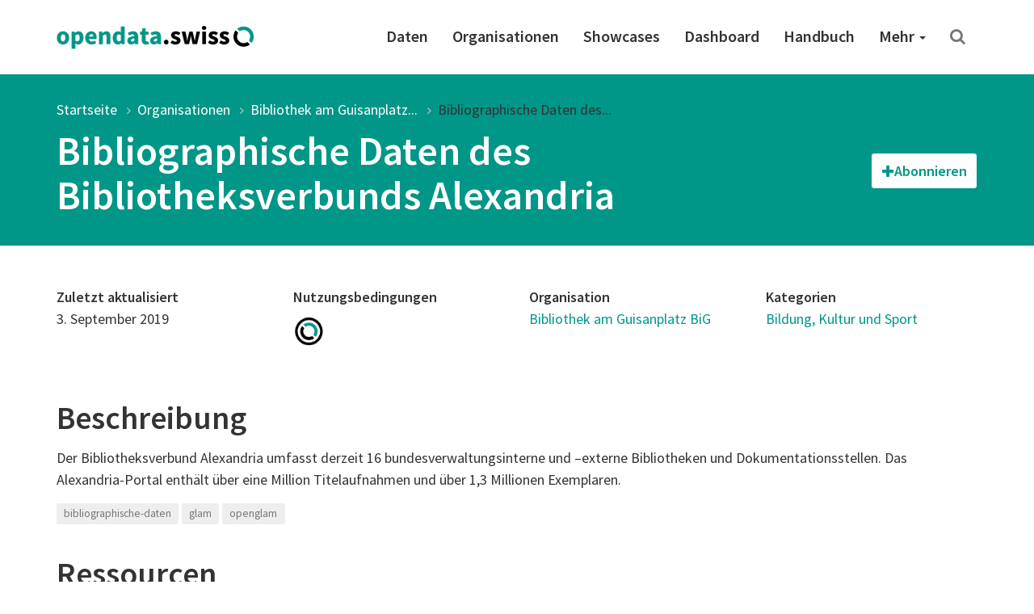

--- FILE ---
content_type: text/html; charset=utf-8
request_url: https://opendata.swiss/de/dataset/bibliographische-daten-des-bibliotheksverbunds-alexandria
body_size: 34813
content:
<!DOCTYPE html>
<html lang="de">  
  <head>
    <meta charset="utf-8" />
    <meta name="generator" content="ckan 2.11.4" />
    <meta name="viewport" content="width=device-width, initial-scale=1.0" />
    <meta http-equiv="X-UA-Compatible" content="IE=edge" />
    

     
  
  <meta property="og:title" content="Bibliographische Daten des Bibliotheksverbunds Alexandria - opendata.swiss">
  <meta property="og:description" content="Der Bibliotheksverbund Alexandria umfasst derzeit 16 bundesverwaltungsinterne und –externe Bibliotheken und Dokumentationsstellen. Das Alexandria-Portal enthält über eine Million Titelaufnahmen und...">

    
    <title>
Bibliographische Daten des Bibliotheksverbunds Alexandria | opendata.swiss
</title>

    <link rel="shortcut icon" href="/images/favicon-128.png" />

     
    
    <link rel="preconnect" href="https://fonts.gstatic.com">
    <link href="https://fonts.googleapis.com/css2?family=Source+Sans+Pro:wght@400;600&display=swap" rel="stylesheet">
    <link rel="stylesheet" href="/dist/app.css" />
    <link rel="stylesheet" href="/dist/ogdch.css" />
     
  </head>
  <body
    class="page-template-default page page-id-306 logged-in admin-bar no-customize-support"
  >
    
    <nav class="navbar navbar-default" id="main-navigation">
  <div class="container">
    <!-- Brand and toggle get grouped for better mobile display -->
    <div class="navbar-header">
      <button type="button" class="navbar-toggle collapsed" data-toggle="collapse" data-target="#main-navigation-collapse">
        <span class="sr-only">Toggle navigation</span>
        <span class="icon-bar"></span>
        <span class="icon-bar"></span>
        <span class="icon-bar"></span>
      </button>
      <a class="navbar-brand" href="/de">
        <img src="/images/logo_horizontal.png" class="navbar-brand-image" alt="opendata.swiss" title="opendata.swiss" />
      </a>
    </div>
    <!-- Collect the nav links, forms, and other content for toggling -->
    <div id="main-navigation-collapse" class="collapse navbar-collapse" role="navigation">
      <div class="menu-mainnavigation-en-container">
        <ul id="menu-mainnavigation-en" class="nav navbar-nav navbar-right">
          
          <!-- Static links -->
          <li class="menu-item menu-item-type-custom menu-item-object-custom">
            <a title="Daten" href="/de/dataset">
              Daten
            </a>
          </li>
          <li class="menu-item menu-item-type-custom menu-item-object-custom">
            <a title="Organisationen" href="/de/organization">
              Organisationen
            </a>
          </li>
          <li class="menu-item menu-item-type-custom menu-item-object-custom">
            <a title="Showcases" href="/de/showcase">
              Showcases
            </a>
          </li>
    
          <!-- get static page menu from WP -->
          
            <li class="menu-item 
                       menu-item-type-custom
                       menu-item-object-custom
                       
            ">
              <a title="Dashboard"
                 href="https://dashboard.opendata.swiss/de/"
                 
              >
                Dashboard
                
              </a>
    
              
            </li>
          
            <li class="menu-item 
                       menu-item-type-custom
                       menu-item-object-custom
                       
            ">
              <a title="Handbuch"
                 href="https://handbook.opendata.swiss/de"
                 
              >
                Handbuch
                
              </a>
    
              
            </li>
          
            <li class="menu-item 
                       menu-item-type-post_type
                       menu-item-object-post_type
                       menu-item-has-children dropdown
            ">
              <a title="Mehr"
                 href="/de/about"
                 class="dropdown-toggle" data-toggle="dropdown" aria-haspopup="true"
              >
                Mehr
                <span class="caret"></span>
              </a>
    
              
                <ul role="menu" class="dropdown-menu">
                  
                    <li class="menu-item 
                               menu-item-type-post_type
                               menu-item-object-post_type
                               
                    ">
                      <a title="Einstiegshilfe"
                         href="/de/getting-started"
                         
                      >
                        Einstiegshilfe
                        
                      </a>
    
                      
                    </li>
                  
                    <li class="menu-item 
                               menu-item-type-post_type
                               menu-item-object-post_type
                               
                    ">
                      <a title="Häufig gestellte Fragen (FAQ)"
                         href="/de/faq"
                         
                      >
                        Häufig gestellte Fragen (FAQ)
                        
                      </a>
    
                      
                    </li>
                  
                    <li class="menu-item 
                               menu-item-type-post_type
                               menu-item-object-post_type
                               
                    ">
                      <a title="Nutzungsbedingungen"
                         href="/de/terms-of-use"
                         
                      >
                        Nutzungsbedingungen
                        
                      </a>
    
                      
                    </li>
                  
                    <li class="menu-item 
                               menu-item-type-post_type
                               menu-item-object-post_type
                               
                    ">
                      <a title="OGD-Community"
                         href="/de/community"
                         
                      >
                        OGD-Community
                        
                      </a>
    
                      
                    </li>
                  
                    <li class="menu-item 
                               menu-item-type-post_type
                               menu-item-object-post_type
                               
                    ">
                      <a title="Presse und Medien"
                         href="/de/press"
                         
                      >
                        Presse und Medien
                        
                      </a>
    
                      
                    </li>
                  
                    <li class="menu-item 
                               menu-item-type-post_type
                               menu-item-object-post_type
                               
                    ">
                      <a title="Kontakt"
                         href="/de/contact"
                         
                      >
                        Kontakt
                        
                      </a>
    
                      
                    </li>
                  
                    <li class="menu-item 
                               menu-item-type-post_type
                               menu-item-object-post_type
                               
                    ">
                      <a title="Über uns"
                         href="/de/about"
                         
                      >
                        Über uns
                        
                      </a>
    
                      
                    </li>
                  
                </ul>
              
            </li>
          
    
          <!-- Search -->
          <li class="search">
            <a href="/de/dataset" title="Suchen">
              <i class="fa fa-search" aria-hidden="true"></i>
            </a>
          </li>
    
        </ul>
      </div>
    </div>
    <!-- /.navbar-collapse -->
  </div>
  <!-- /.container -->
</nav>
 
    <header class="page-header">
      <div class="container">
        <ol class="breadcrumb">
          <li class="item-home">
            <a
              class="bread-link bread-home"
              href="/de/"
              title="Startseite"
            >
              Startseite
            </a>
          </li>
          
<li><a href="/de/organization">Organisationen</a></li>
<li><a href="/de/organization/bibliothek-am-guisanplatz-big">Bibliothek am Guisanplatz...</a></li>
<li class="active"><a href="">Bibliographische Daten des...</a></li>

        </ol>
        
<div class="page-header-action-bar">
  <h1>
    Bibliographische Daten des Bibliotheksverbunds Alexandria
    
    
  </h1>
  <div class="dataset-buttons-container">
    <div class="dataset-subscribe-container">
  <button id="datasetSubscribeOpenForm" class="dataset-subscribe-button btn btn-default"><i class="fa fa-plus"></i><span>Abonnieren</span></button>
  <div id="datasetSubscribeFormContainer" class="dataset-subscribe-form-container dataset-subscribe-modal modal-content">
    <strong class="subscribe-title">Abonnieren Sie den Datensatz</strong>
    <small>E-Mail eingeben, um Updates zu erhalten</small>
    <form id="dataset-subscribe-form" class="dataset-subscribe-form" action="/de/dataset/bibliographische-daten-des-bibliotheksverbunds-alexandria" method="post">
      <div>
        <input type="email" name="email" class="form-control" id="subscribeDatasetEmail"
            required>
      </div>  
      <input type="hidden" name="dataset_id" class="form-control" id="subscribeDatasetName"
            value="bibliographische-daten-des-bibliotheksverbunds-alexandria">
      <input type="hidden" name="dataset_title" class="form-control" id="subscribeDatasetTitle"
            value="Bibliographische Daten des Bibliotheksverbunds Alexandria">
      
        <!-- reCAPTCHA -->
        <script src="https://www.google.com/recaptcha/api.js" async defer></script>
        <div class="g-recaptcha" data-sitekey="6LeHuMEqAAAAANm2azAciPpdRkx6Fnj0zBRAEIl1" style="transform:scale(1.42);transform-origin:0"></div>
        <input type="hidden" name="g_recaptcha_response" class="form-control" id="subscribeGRecaptchaResponse">
      
      <small>Dieses Formular wird durch Google reCAPTCHA geschützt, um Spam zu verhindern. Durch die Nutzung dieses Formulars stimmen Sie der <a href="https://policies.google.com/privacy?hl=en-US" target="_blank">Google-Datenschutzerklärung</a> und den <a href="https://policies.google.com/terms?hl=en-US" target="_blank">Nutzungsbedingungen</a> zu.</small>
      <button type="submit" class="dataset-subscribe-button-in-form dataset-subscribe-button btn btn-default-gray"><span>Abonnieren</span></button>
    </form>
    <button id="datasetSubscribeFormClose" type="button" class="dataset-subscribe-form-close close" aria-label="Close"><span aria-hidden="true">&times;</span></button>
  </div>
  
  
</div>


    
  </div>
</div>

      </div>
    </header>
     
    <div class="container">
      <main class="row">
        <article
          class="col-xs-12 post-306 page type-page status-publish hentry"
        >
          <div class="entry-content">
            
<section class="container information">
  <div class="row">
    <div class="col-md-3 col-sm-6">
      <dl>
        <dt>Zuletzt aktualisiert</dt>
        <dd>
          3. September 2019
        </dd>
      </dl>
    </div>
    <div class="col-md-3 col-sm-6">
      <dl>
        <dt>Nutzungsbedingungen</dt>
        <dd class="terms">
          <a href="/de/terms-of-use#terms_open">
            <img src="/images/terms/terms_open.png"
             onerror="this.onerror=null;this.src='/images/terms/terms_open.png'"
             alt="Freie Nutzung"
             title="Freie Nutzung" />
          </a>
        </dd>
      </dl>
    </div>
    <div class="col-md-3 col-sm-6">
      <dl>
          <dt>Organisation</dt>
        <dd>
          <a href="/de/organization/bibliothek-am-guisanplatz-big">Bibliothek am Guisanplatz BiG</a>
        </dd>
      </dl>
    </div>
    <div class="col-md-3 col-sm-6">
      <dl>
        <dt>Kategorien</dt>
        <dd>
          
            <a href="/de/group/educ" title="Bildung, Kultur und Sport">
              Bildung, Kultur und Sport</a>
          
        </dd>
      </dl>
    </div>
  </div>
  
  <div class="row description">
    <div class="col-xs-12">
      <h2>Beschreibung</h2>
      <p>Der Bibliotheksverbund Alexandria umfasst derzeit 16 bundesverwaltungsinterne und –externe Bibliotheken und Dokumentationsstellen. Das Alexandria-Portal enthält über eine Million Titelaufnahmen und über 1,3 Millionen Exemplaren.</p>

    </div>
  </div>
  
</section>

<section class="container tags">
<div class="row">
  <div class="col-xs-12">
    <ul class="list-inline tags">
        
           <li>
               <a class="label label-primary-gray" href="/de/dataset?keywords_de=bibliographische-daten" title="">
                   bibliographische-daten
               </a>
           </li>
        
           <li>
               <a class="label label-primary-gray" href="/de/dataset?keywords_de=glam" title="">
                   glam
               </a>
           </li>
        
           <li>
               <a class="label label-primary-gray" href="/de/dataset?keywords_de=openglam" title="">
                   openglam
               </a>
           </li>
        
    </ul>
  </div>
</div>
</section>



<section id="dataset-resources" class="container resources">
  <div class="row">
    <div class="col-xs-12">
      <h2>Ressourcen</h2>
    </div>
    
  </div>
  <div class="row">
    <div class="col-xs-12">
        
        <ul class="resource-list list-unstyled">
          
          <li class="resource-item"  data-id="c212aff5-8bcb-457f-830a-ddcf52839652">
            
              <small><span class="label label-default" title="XML">XML</span></small>
            
            <a class="heading" href="/de/dataset/bibliographische-daten-des-bibliotheksverbunds-alexandria/resource/c212aff5-8bcb-457f-830a-ddcf52839652" title="">
              Bibliographische Daten des Bibliotheksverbunds...
            </a>
            <div class="actions pull-right hidden-sm hidden-xs">
              <small>
                <a href="/de/dataset/bibliographische-daten-des-bibliotheksverbunds-alexandria/resource/c212aff5-8bcb-457f-830a-ddcf52839652"><i class="fa fa-eye"></i>
                  
                    Weitere Informationen
                  
                </a>
              </small>
              
                <a href="https://bverw.alma.exlibrisgroup.com/view/oai/41BIG_INST/OAI-script?verb=ListRecords&amp;metadataPrefix=marc21&amp;set=OGD_ALL" class="btn btn-primary btn-xs piwik-tracked-download"
                   role="button" target="_blank" data-format="XML">
                  <i class="fa fa-external-link"></i> Gehe zur Ressource
                </a>
              
            </div>
          </li>
          
        </ul>
        
    </div>
  </div>
</section>


<section id="dataset-showcases" class="container showcases">
  <div class="row">
    <div class="col-xs-12">
      <h2>Showcases</h2>
    </div>
  </div>
  <ul class="media-grid" data-module="media-grid">
   
  </ul>
</section>


<section class="container additional-info">
    <div class="row">
        <div class="col-xs-12">
            <h2>Zusätzliche Informationen</h2>
            <dl class="dl-horizontal">
                <dt class="dataset-label">Identifier</dt>
                <dd class="dataset-details">
                    <a href="/de/perma/Alex_Biblio_MarcXML@bibliothek-am-guisanplatz-big">
                        Alex_Biblio_MarcXML@bibliothek-am-guisanplatz-big
                    </a>
                </dd>
                <dt class="dataset-label">Publikationsdatum</dt>
                <dd class="dataset-details">16. Dezember 2015</dd>
                <dt class="dataset-label">Änderungsdatum</dt>
                <dd class="dataset-details">3. September 2019</dd>
                <dt class="dataset-label">Konform mit</dt>
                <dd class="dataset-details">
                    
  -


                </dd>
                
                  <dt class="dataset-label">Publisher</dt>
                  <dd class="dataset-details">
                      
  <a href="https://opendata.swiss/organization/bibliothek-am-guisanplatz-big">Bibliotheksverbund Alexandria</a>


                  </dd>     
                
                <dt class="dataset-label">Kontaktstellen</dt>
                <dd class="dataset-details">
                    
  
    
      <a href="mailto:alexandria@gs-vbs.admin.ch">Alexandria Koordination</a>
    
  

                </dd>
                <dt class="dataset-label">Sprachen</dt>
                <dd class="dataset-details">
                    
  
     Sprachunabhängig
  


                </dd>
                <dt class="dataset-label">Weitere Informationen</dt>
                <dd class="dataset-details">
                    
  
    
      
    
    
      <a href="https://www.admin.ch/opc/de/classified-compilation/20131315/index.html" target="_blank">Gesetzliche Grundlage</a>
    
  


                </dd>
                <dt class="dataset-label">Landing page</dt>
                <dd class="dataset-details">
                  
                    <a href="http://www.alexandria.ch" target="_blank" class="break-word">http://www.alexandria.ch</a>
                  
                </dd>
                <dt class="dataset-label">Dokumentation</dt>
                <dd class="dataset-details">
                    
  -


                </dd>
                <dt class="dataset-label">Zeitliche Abdeckung</dt>
                <dd class="dataset-details">
                    
  -


                </dd>
                <dt class="dataset-label">Räumliche Abdeckung</dt>
                <dd class="dataset-details">
                    
  -


                </dd>
                <dt class="dataset-label">Aktualisierungsintervall</dt>
                <dd class="dataset-details">
                    
                      Ständige Aktualisierung
                    
                </dd>
                <dt class="dataset-label">Metadatenzugriff</dt>
                <dd class="dataset-details">
                    <a href="https://ckan.opendata.swiss/api/3/action/package_show?id=bibliographische-daten-des-bibliotheksverbunds-alexandria"
                       class="btn btn-primary btn-xs" role="button" target="_blank">
                        <i class="fa fa-external-link"></i> API (JSON)
                    </a>
                    <a href="https://ckan.opendata.swiss/dataset/bibliographische-daten-des-bibliotheksverbunds-alexandria.xml"
                       class="btn btn-primary btn-xs" role="button" target="_blank"
                       download="bibliographische-daten-des-bibliotheksverbunds-alexandria-metadata">
                        <i class="fa fa-arrow-circle-o-down"></i> XML herunterladen
                    </a>
                </dd>

            </dl>
        </div>
    </div>
</section>


<section class="container direct-contact-link">
  <div class="row">
    <div class="col-xs-12">
      <h2>Haben Sie Fragen?</h2>
      <p>Fragen Sie die Kontaktstelle direkt</p>
      <a class="btn btn-default-inverted" href="mailto:alexandria@gs-vbs.admin.ch" role="button">
        Alexandria Koordination
      </a>
    </div>
  </div>
</section>



<section class="container related-datasets">
  <div class="row">
    <div class="col-xs-12">
      <h2>Verwandte Datensätze</h2>
    </div>
  </div>
  <div class="row">
    <div class="col-xs-12">
      <ul>
        
          
            <li>
              <a href="/de/dataset/ebooks-on-demand-eod">
                eBooks on demand (EOD)
              </a>
            </li>
          
        
      </ul>
    </div>
  </div>
</section>



          </div>
        </article>
      </main>
    </div>
     <!-- Contribute -->
<section class="contribute inverted-container">
  <div class="container">
    <div class="row">
      <div class="col-lg-3 col-md-4 col-xs-12 ">
        <h2>Mitmachen</h2>
      </div>
      <div class="col-lg-9 col-md-8 col-xs-12 ">
        <div class="col-xs-12 buttons">
          <a
            class="btn btn-default-inverted"
            href="https://handbook.opendata.swiss/de/"
            role="button"
          >
            Publizieren Sie Daten</a
          >
          <a
            class="btn btn-default-inverted last"
            href="/de/contact"
            role="button"
          >Zeigen Sie uns Ihren Showcase</a
          >
        </div>
        <div class="col-xs-12 buttons">
          <a
            class="btn-social-media"
            href="https://twitter.com/opendataswiss"
            role="button"
            title="Twitter"
          ><img title="Logo: X" src="/images/x.svg" alt="Logo: X" />
          </a>
          <a
            class="btn-social-media"
            href="https://www.linkedin.com/showcase/opendata-swiss/"
            role="button"
            title="Linkedin"
          ><img title="Logo: LinkedIn" src="/images/linkedin.svg" alt="Logo: LinkedIn" />
          </a>
          <a
            class="btn-social-media"
            href="https://www.facebook.com/people/opendataswiss/61558495974785/"
            role="button"
            title="Facebook"
          ><img title="Logo: Facebook" src="/images/facebook.svg" alt="Logo: Facebook" />
          </a>
          <a
            class="btn-social-media"
            href="https://www.instagram.com/opendata.swiss/"
            role="button"
            title="Instagram"
          ><img title="Logo: Instagram" src="/images/instagram.svg" alt="Logo: Instagram" />
          </a>
          
          <a
            class="btn btn-default-inverted last"
            href="https://www.bfs.admin.ch/bfs/de/home/dienstleistungen/ogd/gemeinschaft/newsmail.html"
            role="button"
          >
            NewsMail abonnieren
          </a>
          
        </div>
      </div>
    </div>
  </div>
</section>

<footer class="page-footer">
  <div class="container">
    <div class="row">
      <div class="col-sm-3 col-xs-6">
        <a href="/de/dataset">
          <div class="statsnumber">
            14233 <i class="fa fa-files-o"></i>
          </div>
          <p>Datensätze</p>
        </a>
      </div>
      <div class="col-sm-3 col-xs-6">
        <a href="/de/organization">
          <div class="statsnumber">
            159 <i class="fa fa-users"></i>
          </div>
          <p>Organisationen</p>
        </a>
      </div>
      <div class="col-sm-3 col-xs-6">
        <a href="/de/group">
          <div class="statsnumber">
            14 <i class="fa fa-tags"></i>
          </div>
          <p>Kategorien</p>
        </a>
      </div>
      <div class="col-sm-3 col-xs-6">
        <a href="/de/showcase">
          <div class="statsnumber">
            115 <i class="fa fa-puzzle-piece"></i>
          </div>
          <p>Showcases</p>
        </a>
      </div>
    </div>
    <div class="row top-buffer">
      <div class="col-xs-12 col-md-6 bottom-buffer">
        <h2>
          Ein Gemeinschaftsprojekt von Bund und Kantonen
        </h2>
        <p class="small">
          Das Portal opendata.swiss ist ein gemeinsames Projekt von Bund, Kantonen, Gemeinden und weiteren Organisationen mit einem staatlichen Auftrag. Es stellt der Allgemeinheit offene Behördendaten in einem zentralen Katalog zur Verfügung. Das Bundesamt für Statistik betreibt opendata.swiss.
        </p>
      </div>
      <div id="logos" class="col-xs-12 col-md-6">
        <img
          class="logo-confederation"
          title="Logo: Schweizerische Eidgenossenschaft"
          src="/images/logo-confederation.png"
        />
        <img
          class="logo-egovernment"
          title="Logo: Digital Public Services Switzerland"
          src="/images/logo-dvs.png"
        />
      </div>
    </div>
  </div>
</footer>
<div class="page-footer-navigation">
  <div class="container">
    <div class="language-switcher">
  <div class="btn-group dropup">
    <button
      type="button"
      class="btn btn-default dropdown-toggle"
      data-toggle="dropdown"
      aria-haspopup="true"
      aria-expanded="false"
    >
      Deutsch <span class="caret"></span>
    </button>
    <ul class="dropdown-menu" role="menu">
       
      <li class="active">
        
        <a href="/de/dataset/bibliographische-daten-des-bibliotheksverbunds-alexandria">
          Deutsch
        </a>
      </li>
       
      </li>

      <li class="">
        
        <a href="/en/dataset/bibliographische-daten-des-bibliotheksverbunds-alexandria">
          English
        </a>
      </li>
       
      </li>

      <li class="">
        
        <a href="/fr/dataset/bibliographische-daten-des-bibliotheksverbunds-alexandria">
          Français
        </a>
      </li>
       
      </li>

      <li class="">
        
        <a href="/it/dataset/bibliographische-daten-des-bibliotheksverbunds-alexandria">
          Italiano
        </a>
      </li>
      
    </ul>
  </div>
</div>

    <div class="footer-navigation">
      <ul class="list-inline small">
        <li><a href="/de/about">Über das Portal</a></li>
        <li><a href="/de/contact">Kontakt</a></li>
        <li><a href="/de/dataset">Daten</a></li>
        <li>
          <a href="/de/organization"
          >Organisationen</a
          >
        </li>
        <li>
          <a href="/de/showcase">Showcases</a>
        </li>
        <li>
          <a href="/de/terms-of-use">Nutzungsbedingungen</a>
        </li>
        <li>
          <a href="/de/legal-framework"
          >Rechtliche Hinweise</a
          >
        </li>
        <li>
          <a href="https://github.com/opendata-swiss">Quellcode</a>
        </li>
      </ul>
    </div>
  </div>
</div>

    
  <script type="text/javascript">
    var _paq = _paq || [];
    var category_names = [];
    
      category_names.push('educ');
    
    var category_value = category_names.join(',');
    _paq.push(['setCustomDimension', customDimensionId = 1, customDimensionValue = 'bibliothek-am-guisanplatz-big']);
    _paq.push(['setCustomDimension', customDimensionId = 2, customDimensionValue = 'bibliographische-daten-des-bibliotheksverbunds-alexandria']);
    _paq.push(['setCustomDimension', customDimensionId = 4, customDimensionValue = category_value]);
  </script>
  
      <!-- Matomo Snippet -->
      <script type="text/javascript">
        var _paq = _paq || [];
        _paq.push(['trackPageView']);
        _paq.push(['enableLinkTracking']);
        (function() {
          var u="https://opendata.opsone-analytics.ch/";
          _paq.push(['setTrackerUrl', u+'piwik.php']);
          _paq.push(['setSiteId', 1]);
          var d=document, g=d.createElement('script'), s=d.getElementsByTagName('script')[0];
          g.type='text/javascript'; g.async=true; g.defer=true; g.src=u+'piwik.js'; s.parentNode.insertBefore(g,s);
        })();
        var customDimensionActionFormatId = 3;
        var customDimensionActionCategoryId = 4;
      </script>
      <noscript><p><img src="https://opendata.opsone-analytics.ch//piwik.php?idsite=1" style="border:0;" alt="" /></p></noscript>
      <!-- End Matomo Snippet -->
      <script type='text/javascript' src='/js/matomo-tracking.js' defer></script>

    

    
<script type="application/ld+json">
  {"@context":{"brick":"https://brickschema.org/schema/Brick#","csvw":"http://www.w3.org/ns/csvw#","dc":"http://purl.org/dc/elements/1.1/","dcam":"http://purl.org/dc/dcam/","dcat":"http://www.w3.org/ns/dcat#","dcmitype":"http://purl.org/dc/dcmitype/","dcterms":"http://purl.org/dc/terms/","doap":"http://usefulinc.com/ns/doap#","foaf":"http://xmlns.com/foaf/0.1/","geo":"http://www.opengis.net/ont/geosparql#","odrl":"http://www.w3.org/ns/odrl/2/","org":"http://www.w3.org/ns/org#","owl":"http://www.w3.org/2002/07/owl#","prof":"http://www.w3.org/ns/dx/prof/","prov":"http://www.w3.org/ns/prov#","qb":"http://purl.org/linked-data/cube#","rdf":"http://www.w3.org/1999/02/22-rdf-syntax-ns#","rdfs":"http://www.w3.org/2000/01/rdf-schema#","schema":"http://schema.org/","sh":"http://www.w3.org/ns/shacl#","skos":"http://www.w3.org/2004/02/skos/core#","sosa":"http://www.w3.org/ns/sosa/","ssn":"http://www.w3.org/ns/ssn/","time":"http://www.w3.org/2006/time#","vann":"http://purl.org/vocab/vann/","void":"http://rdfs.org/ns/void#","wgs":"https://www.w3.org/2003/01/geo/wgs84_pos#","xsd":"http://www.w3.org/2001/XMLSchema#"},"@graph":[{"@id":"https://ckan.opendata.swiss/dataset/a253374f-7d04-403f-8dc7-ff5ccb983126/resource/c212aff5-8bcb-457f-830a-ddcf52839652","@type":["schema:DataDownload","schema:Distribution"],"dcterms:issued":"2015-12-16T00:00:00","schema:accessURL":{"@id":"https://bverw.alma.exlibrisgroup.com/view/oai/41BIG_INST/OAI-script?verb=ListRecords&metadataPrefix=marc21&set=OGD_ALL"},"schema:byteSize":1076887552,"schema:datePublished":"2015-12-16T00:00:00","schema:encodingFormat":"XML","schema:url":"https://bverw.alma.exlibrisgroup.com/view/oai/41BIG_INST/OAI-script?verb=ListRecords&metadataPrefix=marc21&set=OGD_ALL"},{"@id":"https://ckan.opendata.swiss/organization/3b431d70-1a80-45f1-b897-4e761878a3c3","@type":"schema:Organization","schema:contactPoint":[{"@id":"_:N14ece1846c4043ab9359c444d7908974"},{"@id":"_:Ncf6f72b3405c45338e0b07e8a53c106c"}],"schema:name":"{'de': 'Bibliothek am Guisanplatz BiG', 'en': 'Library Am Guisanplatz BiG', 'fr': 'Bibliothèque Am Guisanplatz BiG', 'it': 'Biblioteca Am Guisanplatz BiG'}"},{"@id":"_:N14ece1846c4043ab9359c444d7908974","@type":"schema:ContactPoint","schema:contactType":"customer service","schema:email":"alexandria@gs-vbs.admin.ch","schema:name":"Alexandria Koordination","schema:url":"https://ckan.opendata.swiss"},{"@id":"_:Ncf6f72b3405c45338e0b07e8a53c106c","@type":"schema:ContactPoint","schema:contactType":"customer service","schema:email":"alexandria@gs-vbs.admin.ch","schema:name":"Alexandria Koordination","schema:url":"https://ckan.opendata.swiss"},{"@id":"https://ckan.opendata.swiss/perma/Alex_Biblio_MarcXML@bibliothek-am-guisanplatz-big","@type":"schema:Dataset","schema:about":{"@id":"_:N506958a515e0422789aa947a5ddddc84"},"schema:author":"Bibliotheksverbund Alexandria","schema:contactPoint":{"@id":"_:N88d8e99d680144639415ba004091c482"},"schema:creator":{"@id":"https://ckan.opendata.swiss/organization/3b431d70-1a80-45f1-b897-4e761878a3c3"},"schema:dateModified":"2019-09-03T00:00:00","schema:datePublished":"2015-12-16T00:00:00","schema:description":[{"@language":"de","@value":"Der Bibliotheksverbund Alexandria umfasst derzeit 16 bundesverwaltungsinterne und –externe Bibliotheken und Dokumentationsstellen. Das Alexandria-Portal enthält über eine Million Titelaufnahmen und über 1,3 Millionen Exemplaren."},{"@language":"fr","@value":"Réseau des bibliothèques Alexandria comprend actuellement 16 bibliothèques ou centres de documentation internes et externes à l'administration fédérale. Le portail Alexandria donne accès à plus d'un million de références bibliographiques permettant de localiser plus de 1,3 million de documents,"},{"@language":"en","@value":"Currently, the Alexandria library network comprises 16 libraries and documentation agencies within and outside the Confederation. The library catalog of this network contains more than one million registered titles and over 1.3 million copies."},{"@language":"it","@value":"La rete di biblioteche Alexandria comprende attualmente 16 biblioteche e centri di documentazione interni ed esterni all'Amministrazione federale. Il portale delle biblioteche della rete contiene più di un milione di titoli e più di 1,3 milioni di esemplari, molti dei quali sono accessibili al pubblico."}],"schema:distribution":{"@id":"https://ckan.opendata.swiss/dataset/a253374f-7d04-403f-8dc7-ff5ccb983126/resource/c212aff5-8bcb-457f-830a-ddcf52839652"},"schema:identifier":"Alex_Biblio_MarcXML@bibliothek-am-guisanplatz-big","schema:includedInDataCatalog":{"@id":"_:Nb6c876bc789e483b889d33d802002d33"},"schema:keywords":[{"@language":"de","@value":"openglam"},{"@language":"it","@value":"openglam"},{"@language":"fr","@value":"donnees-bibliographiques"},{"@language":"de","@value":"bibliographische-daten"},{"@language":"fr","@value":"glam"},{"@language":"en","@value":"openglam"},{"@language":"it","@value":"glam"},{"@language":"en","@value":"glam"},{"@language":"fr","@value":"openglam"},{"@language":"de","@value":"glam"},{"@language":"en","@value":"bibliographic-records"}],"schema:name":[{"@language":"de","@value":"Bibliographische Daten des Bibliotheksverbunds Alexandria"},{"@language":"en","@value":"Bibliographic Records from the Alexandria Library Network"},{"@language":"it","@value":"Informazioni in merito ai dati bibliografici"},{"@language":"fr","@value":"Données bibliographiques du Réseau des bibliothèques Alexandria"}],"schema:publisher":{"@id":"https://ckan.opendata.swiss/organization/3b431d70-1a80-45f1-b897-4e761878a3c3"},"schema:sameAs":"http://www.alexandria.ch"},{"@id":"_:Nb6c876bc789e483b889d33d802002d33","@type":"schema:DataCatalog","schema:description":"","schema:name":"opendata.swiss","schema:url":"https://ckan.opendata.swiss"},{"@id":"_:N506958a515e0422789aa947a5ddddc84","@type":"schema:Thing","schema:name":"educ","schema:url":"https://ckan.opendata.swiss/group/b36d9b09-dc05-422c-997e-4e81b02afd6f"},{"@id":"_:N88d8e99d680144639415ba004091c482","@type":"http://www.w3.org/2006/vcard/ns#Organization","http://www.w3.org/2006/vcard/ns#fn":"Alexandria Koordination","http://www.w3.org/2006/vcard/ns#hasEmail":{"@id":"mailto:alexandria@gs-vbs.admin.ch"}}]};
</script>


    <!-- HTML5 shim and Respond.js for IE8 support of HTML5 elements and media queries -->
    <!--[if lt IE 9]>
      <script src="https://oss.maxcdn.com/html5shiv/3.7.2/html5shiv.min.js?ver=3.7.2"></script>
      <script src="https://oss.maxcdn.com/respond/1.4.2/respond.min.js?ver=1.4.2"></script>
    <![endif]-->
    <script src="https://code.jquery.com/jquery-3.5.1.min.js" integrity="sha256-9/aliU8dGd2tb6OSsuzixeV4y/faTqgFtohetphbbj0=" crossorigin="anonymous"></script>
    <script
      src="https://maxcdn.bootstrapcdn.com/bootstrap/3.3.7/js/bootstrap.min.js"
      integrity="sha384-Tc5IQib027qvyjSMfHjOMaLkfuWVxZxUPnCJA7l2mCWNIpG9mGCD8wGNIcPD7Txa"
      crossorigin="anonymous"
      defer
    ></script>          
    
<script type='text/javascript' src='/js/ogdch-dataset-subscribe.js' defer></script>

  </body>
</html>


--- FILE ---
content_type: text/html; charset=utf-8
request_url: https://www.google.com/recaptcha/api2/anchor?ar=1&k=6LeHuMEqAAAAANm2azAciPpdRkx6Fnj0zBRAEIl1&co=aHR0cHM6Ly9vcGVuZGF0YS5zd2lzczo0NDM.&hl=en&v=PoyoqOPhxBO7pBk68S4YbpHZ&size=normal&anchor-ms=20000&execute-ms=30000&cb=y63opcbcymal
body_size: 49654
content:
<!DOCTYPE HTML><html dir="ltr" lang="en"><head><meta http-equiv="Content-Type" content="text/html; charset=UTF-8">
<meta http-equiv="X-UA-Compatible" content="IE=edge">
<title>reCAPTCHA</title>
<style type="text/css">
/* cyrillic-ext */
@font-face {
  font-family: 'Roboto';
  font-style: normal;
  font-weight: 400;
  font-stretch: 100%;
  src: url(//fonts.gstatic.com/s/roboto/v48/KFO7CnqEu92Fr1ME7kSn66aGLdTylUAMa3GUBHMdazTgWw.woff2) format('woff2');
  unicode-range: U+0460-052F, U+1C80-1C8A, U+20B4, U+2DE0-2DFF, U+A640-A69F, U+FE2E-FE2F;
}
/* cyrillic */
@font-face {
  font-family: 'Roboto';
  font-style: normal;
  font-weight: 400;
  font-stretch: 100%;
  src: url(//fonts.gstatic.com/s/roboto/v48/KFO7CnqEu92Fr1ME7kSn66aGLdTylUAMa3iUBHMdazTgWw.woff2) format('woff2');
  unicode-range: U+0301, U+0400-045F, U+0490-0491, U+04B0-04B1, U+2116;
}
/* greek-ext */
@font-face {
  font-family: 'Roboto';
  font-style: normal;
  font-weight: 400;
  font-stretch: 100%;
  src: url(//fonts.gstatic.com/s/roboto/v48/KFO7CnqEu92Fr1ME7kSn66aGLdTylUAMa3CUBHMdazTgWw.woff2) format('woff2');
  unicode-range: U+1F00-1FFF;
}
/* greek */
@font-face {
  font-family: 'Roboto';
  font-style: normal;
  font-weight: 400;
  font-stretch: 100%;
  src: url(//fonts.gstatic.com/s/roboto/v48/KFO7CnqEu92Fr1ME7kSn66aGLdTylUAMa3-UBHMdazTgWw.woff2) format('woff2');
  unicode-range: U+0370-0377, U+037A-037F, U+0384-038A, U+038C, U+038E-03A1, U+03A3-03FF;
}
/* math */
@font-face {
  font-family: 'Roboto';
  font-style: normal;
  font-weight: 400;
  font-stretch: 100%;
  src: url(//fonts.gstatic.com/s/roboto/v48/KFO7CnqEu92Fr1ME7kSn66aGLdTylUAMawCUBHMdazTgWw.woff2) format('woff2');
  unicode-range: U+0302-0303, U+0305, U+0307-0308, U+0310, U+0312, U+0315, U+031A, U+0326-0327, U+032C, U+032F-0330, U+0332-0333, U+0338, U+033A, U+0346, U+034D, U+0391-03A1, U+03A3-03A9, U+03B1-03C9, U+03D1, U+03D5-03D6, U+03F0-03F1, U+03F4-03F5, U+2016-2017, U+2034-2038, U+203C, U+2040, U+2043, U+2047, U+2050, U+2057, U+205F, U+2070-2071, U+2074-208E, U+2090-209C, U+20D0-20DC, U+20E1, U+20E5-20EF, U+2100-2112, U+2114-2115, U+2117-2121, U+2123-214F, U+2190, U+2192, U+2194-21AE, U+21B0-21E5, U+21F1-21F2, U+21F4-2211, U+2213-2214, U+2216-22FF, U+2308-230B, U+2310, U+2319, U+231C-2321, U+2336-237A, U+237C, U+2395, U+239B-23B7, U+23D0, U+23DC-23E1, U+2474-2475, U+25AF, U+25B3, U+25B7, U+25BD, U+25C1, U+25CA, U+25CC, U+25FB, U+266D-266F, U+27C0-27FF, U+2900-2AFF, U+2B0E-2B11, U+2B30-2B4C, U+2BFE, U+3030, U+FF5B, U+FF5D, U+1D400-1D7FF, U+1EE00-1EEFF;
}
/* symbols */
@font-face {
  font-family: 'Roboto';
  font-style: normal;
  font-weight: 400;
  font-stretch: 100%;
  src: url(//fonts.gstatic.com/s/roboto/v48/KFO7CnqEu92Fr1ME7kSn66aGLdTylUAMaxKUBHMdazTgWw.woff2) format('woff2');
  unicode-range: U+0001-000C, U+000E-001F, U+007F-009F, U+20DD-20E0, U+20E2-20E4, U+2150-218F, U+2190, U+2192, U+2194-2199, U+21AF, U+21E6-21F0, U+21F3, U+2218-2219, U+2299, U+22C4-22C6, U+2300-243F, U+2440-244A, U+2460-24FF, U+25A0-27BF, U+2800-28FF, U+2921-2922, U+2981, U+29BF, U+29EB, U+2B00-2BFF, U+4DC0-4DFF, U+FFF9-FFFB, U+10140-1018E, U+10190-1019C, U+101A0, U+101D0-101FD, U+102E0-102FB, U+10E60-10E7E, U+1D2C0-1D2D3, U+1D2E0-1D37F, U+1F000-1F0FF, U+1F100-1F1AD, U+1F1E6-1F1FF, U+1F30D-1F30F, U+1F315, U+1F31C, U+1F31E, U+1F320-1F32C, U+1F336, U+1F378, U+1F37D, U+1F382, U+1F393-1F39F, U+1F3A7-1F3A8, U+1F3AC-1F3AF, U+1F3C2, U+1F3C4-1F3C6, U+1F3CA-1F3CE, U+1F3D4-1F3E0, U+1F3ED, U+1F3F1-1F3F3, U+1F3F5-1F3F7, U+1F408, U+1F415, U+1F41F, U+1F426, U+1F43F, U+1F441-1F442, U+1F444, U+1F446-1F449, U+1F44C-1F44E, U+1F453, U+1F46A, U+1F47D, U+1F4A3, U+1F4B0, U+1F4B3, U+1F4B9, U+1F4BB, U+1F4BF, U+1F4C8-1F4CB, U+1F4D6, U+1F4DA, U+1F4DF, U+1F4E3-1F4E6, U+1F4EA-1F4ED, U+1F4F7, U+1F4F9-1F4FB, U+1F4FD-1F4FE, U+1F503, U+1F507-1F50B, U+1F50D, U+1F512-1F513, U+1F53E-1F54A, U+1F54F-1F5FA, U+1F610, U+1F650-1F67F, U+1F687, U+1F68D, U+1F691, U+1F694, U+1F698, U+1F6AD, U+1F6B2, U+1F6B9-1F6BA, U+1F6BC, U+1F6C6-1F6CF, U+1F6D3-1F6D7, U+1F6E0-1F6EA, U+1F6F0-1F6F3, U+1F6F7-1F6FC, U+1F700-1F7FF, U+1F800-1F80B, U+1F810-1F847, U+1F850-1F859, U+1F860-1F887, U+1F890-1F8AD, U+1F8B0-1F8BB, U+1F8C0-1F8C1, U+1F900-1F90B, U+1F93B, U+1F946, U+1F984, U+1F996, U+1F9E9, U+1FA00-1FA6F, U+1FA70-1FA7C, U+1FA80-1FA89, U+1FA8F-1FAC6, U+1FACE-1FADC, U+1FADF-1FAE9, U+1FAF0-1FAF8, U+1FB00-1FBFF;
}
/* vietnamese */
@font-face {
  font-family: 'Roboto';
  font-style: normal;
  font-weight: 400;
  font-stretch: 100%;
  src: url(//fonts.gstatic.com/s/roboto/v48/KFO7CnqEu92Fr1ME7kSn66aGLdTylUAMa3OUBHMdazTgWw.woff2) format('woff2');
  unicode-range: U+0102-0103, U+0110-0111, U+0128-0129, U+0168-0169, U+01A0-01A1, U+01AF-01B0, U+0300-0301, U+0303-0304, U+0308-0309, U+0323, U+0329, U+1EA0-1EF9, U+20AB;
}
/* latin-ext */
@font-face {
  font-family: 'Roboto';
  font-style: normal;
  font-weight: 400;
  font-stretch: 100%;
  src: url(//fonts.gstatic.com/s/roboto/v48/KFO7CnqEu92Fr1ME7kSn66aGLdTylUAMa3KUBHMdazTgWw.woff2) format('woff2');
  unicode-range: U+0100-02BA, U+02BD-02C5, U+02C7-02CC, U+02CE-02D7, U+02DD-02FF, U+0304, U+0308, U+0329, U+1D00-1DBF, U+1E00-1E9F, U+1EF2-1EFF, U+2020, U+20A0-20AB, U+20AD-20C0, U+2113, U+2C60-2C7F, U+A720-A7FF;
}
/* latin */
@font-face {
  font-family: 'Roboto';
  font-style: normal;
  font-weight: 400;
  font-stretch: 100%;
  src: url(//fonts.gstatic.com/s/roboto/v48/KFO7CnqEu92Fr1ME7kSn66aGLdTylUAMa3yUBHMdazQ.woff2) format('woff2');
  unicode-range: U+0000-00FF, U+0131, U+0152-0153, U+02BB-02BC, U+02C6, U+02DA, U+02DC, U+0304, U+0308, U+0329, U+2000-206F, U+20AC, U+2122, U+2191, U+2193, U+2212, U+2215, U+FEFF, U+FFFD;
}
/* cyrillic-ext */
@font-face {
  font-family: 'Roboto';
  font-style: normal;
  font-weight: 500;
  font-stretch: 100%;
  src: url(//fonts.gstatic.com/s/roboto/v48/KFO7CnqEu92Fr1ME7kSn66aGLdTylUAMa3GUBHMdazTgWw.woff2) format('woff2');
  unicode-range: U+0460-052F, U+1C80-1C8A, U+20B4, U+2DE0-2DFF, U+A640-A69F, U+FE2E-FE2F;
}
/* cyrillic */
@font-face {
  font-family: 'Roboto';
  font-style: normal;
  font-weight: 500;
  font-stretch: 100%;
  src: url(//fonts.gstatic.com/s/roboto/v48/KFO7CnqEu92Fr1ME7kSn66aGLdTylUAMa3iUBHMdazTgWw.woff2) format('woff2');
  unicode-range: U+0301, U+0400-045F, U+0490-0491, U+04B0-04B1, U+2116;
}
/* greek-ext */
@font-face {
  font-family: 'Roboto';
  font-style: normal;
  font-weight: 500;
  font-stretch: 100%;
  src: url(//fonts.gstatic.com/s/roboto/v48/KFO7CnqEu92Fr1ME7kSn66aGLdTylUAMa3CUBHMdazTgWw.woff2) format('woff2');
  unicode-range: U+1F00-1FFF;
}
/* greek */
@font-face {
  font-family: 'Roboto';
  font-style: normal;
  font-weight: 500;
  font-stretch: 100%;
  src: url(//fonts.gstatic.com/s/roboto/v48/KFO7CnqEu92Fr1ME7kSn66aGLdTylUAMa3-UBHMdazTgWw.woff2) format('woff2');
  unicode-range: U+0370-0377, U+037A-037F, U+0384-038A, U+038C, U+038E-03A1, U+03A3-03FF;
}
/* math */
@font-face {
  font-family: 'Roboto';
  font-style: normal;
  font-weight: 500;
  font-stretch: 100%;
  src: url(//fonts.gstatic.com/s/roboto/v48/KFO7CnqEu92Fr1ME7kSn66aGLdTylUAMawCUBHMdazTgWw.woff2) format('woff2');
  unicode-range: U+0302-0303, U+0305, U+0307-0308, U+0310, U+0312, U+0315, U+031A, U+0326-0327, U+032C, U+032F-0330, U+0332-0333, U+0338, U+033A, U+0346, U+034D, U+0391-03A1, U+03A3-03A9, U+03B1-03C9, U+03D1, U+03D5-03D6, U+03F0-03F1, U+03F4-03F5, U+2016-2017, U+2034-2038, U+203C, U+2040, U+2043, U+2047, U+2050, U+2057, U+205F, U+2070-2071, U+2074-208E, U+2090-209C, U+20D0-20DC, U+20E1, U+20E5-20EF, U+2100-2112, U+2114-2115, U+2117-2121, U+2123-214F, U+2190, U+2192, U+2194-21AE, U+21B0-21E5, U+21F1-21F2, U+21F4-2211, U+2213-2214, U+2216-22FF, U+2308-230B, U+2310, U+2319, U+231C-2321, U+2336-237A, U+237C, U+2395, U+239B-23B7, U+23D0, U+23DC-23E1, U+2474-2475, U+25AF, U+25B3, U+25B7, U+25BD, U+25C1, U+25CA, U+25CC, U+25FB, U+266D-266F, U+27C0-27FF, U+2900-2AFF, U+2B0E-2B11, U+2B30-2B4C, U+2BFE, U+3030, U+FF5B, U+FF5D, U+1D400-1D7FF, U+1EE00-1EEFF;
}
/* symbols */
@font-face {
  font-family: 'Roboto';
  font-style: normal;
  font-weight: 500;
  font-stretch: 100%;
  src: url(//fonts.gstatic.com/s/roboto/v48/KFO7CnqEu92Fr1ME7kSn66aGLdTylUAMaxKUBHMdazTgWw.woff2) format('woff2');
  unicode-range: U+0001-000C, U+000E-001F, U+007F-009F, U+20DD-20E0, U+20E2-20E4, U+2150-218F, U+2190, U+2192, U+2194-2199, U+21AF, U+21E6-21F0, U+21F3, U+2218-2219, U+2299, U+22C4-22C6, U+2300-243F, U+2440-244A, U+2460-24FF, U+25A0-27BF, U+2800-28FF, U+2921-2922, U+2981, U+29BF, U+29EB, U+2B00-2BFF, U+4DC0-4DFF, U+FFF9-FFFB, U+10140-1018E, U+10190-1019C, U+101A0, U+101D0-101FD, U+102E0-102FB, U+10E60-10E7E, U+1D2C0-1D2D3, U+1D2E0-1D37F, U+1F000-1F0FF, U+1F100-1F1AD, U+1F1E6-1F1FF, U+1F30D-1F30F, U+1F315, U+1F31C, U+1F31E, U+1F320-1F32C, U+1F336, U+1F378, U+1F37D, U+1F382, U+1F393-1F39F, U+1F3A7-1F3A8, U+1F3AC-1F3AF, U+1F3C2, U+1F3C4-1F3C6, U+1F3CA-1F3CE, U+1F3D4-1F3E0, U+1F3ED, U+1F3F1-1F3F3, U+1F3F5-1F3F7, U+1F408, U+1F415, U+1F41F, U+1F426, U+1F43F, U+1F441-1F442, U+1F444, U+1F446-1F449, U+1F44C-1F44E, U+1F453, U+1F46A, U+1F47D, U+1F4A3, U+1F4B0, U+1F4B3, U+1F4B9, U+1F4BB, U+1F4BF, U+1F4C8-1F4CB, U+1F4D6, U+1F4DA, U+1F4DF, U+1F4E3-1F4E6, U+1F4EA-1F4ED, U+1F4F7, U+1F4F9-1F4FB, U+1F4FD-1F4FE, U+1F503, U+1F507-1F50B, U+1F50D, U+1F512-1F513, U+1F53E-1F54A, U+1F54F-1F5FA, U+1F610, U+1F650-1F67F, U+1F687, U+1F68D, U+1F691, U+1F694, U+1F698, U+1F6AD, U+1F6B2, U+1F6B9-1F6BA, U+1F6BC, U+1F6C6-1F6CF, U+1F6D3-1F6D7, U+1F6E0-1F6EA, U+1F6F0-1F6F3, U+1F6F7-1F6FC, U+1F700-1F7FF, U+1F800-1F80B, U+1F810-1F847, U+1F850-1F859, U+1F860-1F887, U+1F890-1F8AD, U+1F8B0-1F8BB, U+1F8C0-1F8C1, U+1F900-1F90B, U+1F93B, U+1F946, U+1F984, U+1F996, U+1F9E9, U+1FA00-1FA6F, U+1FA70-1FA7C, U+1FA80-1FA89, U+1FA8F-1FAC6, U+1FACE-1FADC, U+1FADF-1FAE9, U+1FAF0-1FAF8, U+1FB00-1FBFF;
}
/* vietnamese */
@font-face {
  font-family: 'Roboto';
  font-style: normal;
  font-weight: 500;
  font-stretch: 100%;
  src: url(//fonts.gstatic.com/s/roboto/v48/KFO7CnqEu92Fr1ME7kSn66aGLdTylUAMa3OUBHMdazTgWw.woff2) format('woff2');
  unicode-range: U+0102-0103, U+0110-0111, U+0128-0129, U+0168-0169, U+01A0-01A1, U+01AF-01B0, U+0300-0301, U+0303-0304, U+0308-0309, U+0323, U+0329, U+1EA0-1EF9, U+20AB;
}
/* latin-ext */
@font-face {
  font-family: 'Roboto';
  font-style: normal;
  font-weight: 500;
  font-stretch: 100%;
  src: url(//fonts.gstatic.com/s/roboto/v48/KFO7CnqEu92Fr1ME7kSn66aGLdTylUAMa3KUBHMdazTgWw.woff2) format('woff2');
  unicode-range: U+0100-02BA, U+02BD-02C5, U+02C7-02CC, U+02CE-02D7, U+02DD-02FF, U+0304, U+0308, U+0329, U+1D00-1DBF, U+1E00-1E9F, U+1EF2-1EFF, U+2020, U+20A0-20AB, U+20AD-20C0, U+2113, U+2C60-2C7F, U+A720-A7FF;
}
/* latin */
@font-face {
  font-family: 'Roboto';
  font-style: normal;
  font-weight: 500;
  font-stretch: 100%;
  src: url(//fonts.gstatic.com/s/roboto/v48/KFO7CnqEu92Fr1ME7kSn66aGLdTylUAMa3yUBHMdazQ.woff2) format('woff2');
  unicode-range: U+0000-00FF, U+0131, U+0152-0153, U+02BB-02BC, U+02C6, U+02DA, U+02DC, U+0304, U+0308, U+0329, U+2000-206F, U+20AC, U+2122, U+2191, U+2193, U+2212, U+2215, U+FEFF, U+FFFD;
}
/* cyrillic-ext */
@font-face {
  font-family: 'Roboto';
  font-style: normal;
  font-weight: 900;
  font-stretch: 100%;
  src: url(//fonts.gstatic.com/s/roboto/v48/KFO7CnqEu92Fr1ME7kSn66aGLdTylUAMa3GUBHMdazTgWw.woff2) format('woff2');
  unicode-range: U+0460-052F, U+1C80-1C8A, U+20B4, U+2DE0-2DFF, U+A640-A69F, U+FE2E-FE2F;
}
/* cyrillic */
@font-face {
  font-family: 'Roboto';
  font-style: normal;
  font-weight: 900;
  font-stretch: 100%;
  src: url(//fonts.gstatic.com/s/roboto/v48/KFO7CnqEu92Fr1ME7kSn66aGLdTylUAMa3iUBHMdazTgWw.woff2) format('woff2');
  unicode-range: U+0301, U+0400-045F, U+0490-0491, U+04B0-04B1, U+2116;
}
/* greek-ext */
@font-face {
  font-family: 'Roboto';
  font-style: normal;
  font-weight: 900;
  font-stretch: 100%;
  src: url(//fonts.gstatic.com/s/roboto/v48/KFO7CnqEu92Fr1ME7kSn66aGLdTylUAMa3CUBHMdazTgWw.woff2) format('woff2');
  unicode-range: U+1F00-1FFF;
}
/* greek */
@font-face {
  font-family: 'Roboto';
  font-style: normal;
  font-weight: 900;
  font-stretch: 100%;
  src: url(//fonts.gstatic.com/s/roboto/v48/KFO7CnqEu92Fr1ME7kSn66aGLdTylUAMa3-UBHMdazTgWw.woff2) format('woff2');
  unicode-range: U+0370-0377, U+037A-037F, U+0384-038A, U+038C, U+038E-03A1, U+03A3-03FF;
}
/* math */
@font-face {
  font-family: 'Roboto';
  font-style: normal;
  font-weight: 900;
  font-stretch: 100%;
  src: url(//fonts.gstatic.com/s/roboto/v48/KFO7CnqEu92Fr1ME7kSn66aGLdTylUAMawCUBHMdazTgWw.woff2) format('woff2');
  unicode-range: U+0302-0303, U+0305, U+0307-0308, U+0310, U+0312, U+0315, U+031A, U+0326-0327, U+032C, U+032F-0330, U+0332-0333, U+0338, U+033A, U+0346, U+034D, U+0391-03A1, U+03A3-03A9, U+03B1-03C9, U+03D1, U+03D5-03D6, U+03F0-03F1, U+03F4-03F5, U+2016-2017, U+2034-2038, U+203C, U+2040, U+2043, U+2047, U+2050, U+2057, U+205F, U+2070-2071, U+2074-208E, U+2090-209C, U+20D0-20DC, U+20E1, U+20E5-20EF, U+2100-2112, U+2114-2115, U+2117-2121, U+2123-214F, U+2190, U+2192, U+2194-21AE, U+21B0-21E5, U+21F1-21F2, U+21F4-2211, U+2213-2214, U+2216-22FF, U+2308-230B, U+2310, U+2319, U+231C-2321, U+2336-237A, U+237C, U+2395, U+239B-23B7, U+23D0, U+23DC-23E1, U+2474-2475, U+25AF, U+25B3, U+25B7, U+25BD, U+25C1, U+25CA, U+25CC, U+25FB, U+266D-266F, U+27C0-27FF, U+2900-2AFF, U+2B0E-2B11, U+2B30-2B4C, U+2BFE, U+3030, U+FF5B, U+FF5D, U+1D400-1D7FF, U+1EE00-1EEFF;
}
/* symbols */
@font-face {
  font-family: 'Roboto';
  font-style: normal;
  font-weight: 900;
  font-stretch: 100%;
  src: url(//fonts.gstatic.com/s/roboto/v48/KFO7CnqEu92Fr1ME7kSn66aGLdTylUAMaxKUBHMdazTgWw.woff2) format('woff2');
  unicode-range: U+0001-000C, U+000E-001F, U+007F-009F, U+20DD-20E0, U+20E2-20E4, U+2150-218F, U+2190, U+2192, U+2194-2199, U+21AF, U+21E6-21F0, U+21F3, U+2218-2219, U+2299, U+22C4-22C6, U+2300-243F, U+2440-244A, U+2460-24FF, U+25A0-27BF, U+2800-28FF, U+2921-2922, U+2981, U+29BF, U+29EB, U+2B00-2BFF, U+4DC0-4DFF, U+FFF9-FFFB, U+10140-1018E, U+10190-1019C, U+101A0, U+101D0-101FD, U+102E0-102FB, U+10E60-10E7E, U+1D2C0-1D2D3, U+1D2E0-1D37F, U+1F000-1F0FF, U+1F100-1F1AD, U+1F1E6-1F1FF, U+1F30D-1F30F, U+1F315, U+1F31C, U+1F31E, U+1F320-1F32C, U+1F336, U+1F378, U+1F37D, U+1F382, U+1F393-1F39F, U+1F3A7-1F3A8, U+1F3AC-1F3AF, U+1F3C2, U+1F3C4-1F3C6, U+1F3CA-1F3CE, U+1F3D4-1F3E0, U+1F3ED, U+1F3F1-1F3F3, U+1F3F5-1F3F7, U+1F408, U+1F415, U+1F41F, U+1F426, U+1F43F, U+1F441-1F442, U+1F444, U+1F446-1F449, U+1F44C-1F44E, U+1F453, U+1F46A, U+1F47D, U+1F4A3, U+1F4B0, U+1F4B3, U+1F4B9, U+1F4BB, U+1F4BF, U+1F4C8-1F4CB, U+1F4D6, U+1F4DA, U+1F4DF, U+1F4E3-1F4E6, U+1F4EA-1F4ED, U+1F4F7, U+1F4F9-1F4FB, U+1F4FD-1F4FE, U+1F503, U+1F507-1F50B, U+1F50D, U+1F512-1F513, U+1F53E-1F54A, U+1F54F-1F5FA, U+1F610, U+1F650-1F67F, U+1F687, U+1F68D, U+1F691, U+1F694, U+1F698, U+1F6AD, U+1F6B2, U+1F6B9-1F6BA, U+1F6BC, U+1F6C6-1F6CF, U+1F6D3-1F6D7, U+1F6E0-1F6EA, U+1F6F0-1F6F3, U+1F6F7-1F6FC, U+1F700-1F7FF, U+1F800-1F80B, U+1F810-1F847, U+1F850-1F859, U+1F860-1F887, U+1F890-1F8AD, U+1F8B0-1F8BB, U+1F8C0-1F8C1, U+1F900-1F90B, U+1F93B, U+1F946, U+1F984, U+1F996, U+1F9E9, U+1FA00-1FA6F, U+1FA70-1FA7C, U+1FA80-1FA89, U+1FA8F-1FAC6, U+1FACE-1FADC, U+1FADF-1FAE9, U+1FAF0-1FAF8, U+1FB00-1FBFF;
}
/* vietnamese */
@font-face {
  font-family: 'Roboto';
  font-style: normal;
  font-weight: 900;
  font-stretch: 100%;
  src: url(//fonts.gstatic.com/s/roboto/v48/KFO7CnqEu92Fr1ME7kSn66aGLdTylUAMa3OUBHMdazTgWw.woff2) format('woff2');
  unicode-range: U+0102-0103, U+0110-0111, U+0128-0129, U+0168-0169, U+01A0-01A1, U+01AF-01B0, U+0300-0301, U+0303-0304, U+0308-0309, U+0323, U+0329, U+1EA0-1EF9, U+20AB;
}
/* latin-ext */
@font-face {
  font-family: 'Roboto';
  font-style: normal;
  font-weight: 900;
  font-stretch: 100%;
  src: url(//fonts.gstatic.com/s/roboto/v48/KFO7CnqEu92Fr1ME7kSn66aGLdTylUAMa3KUBHMdazTgWw.woff2) format('woff2');
  unicode-range: U+0100-02BA, U+02BD-02C5, U+02C7-02CC, U+02CE-02D7, U+02DD-02FF, U+0304, U+0308, U+0329, U+1D00-1DBF, U+1E00-1E9F, U+1EF2-1EFF, U+2020, U+20A0-20AB, U+20AD-20C0, U+2113, U+2C60-2C7F, U+A720-A7FF;
}
/* latin */
@font-face {
  font-family: 'Roboto';
  font-style: normal;
  font-weight: 900;
  font-stretch: 100%;
  src: url(//fonts.gstatic.com/s/roboto/v48/KFO7CnqEu92Fr1ME7kSn66aGLdTylUAMa3yUBHMdazQ.woff2) format('woff2');
  unicode-range: U+0000-00FF, U+0131, U+0152-0153, U+02BB-02BC, U+02C6, U+02DA, U+02DC, U+0304, U+0308, U+0329, U+2000-206F, U+20AC, U+2122, U+2191, U+2193, U+2212, U+2215, U+FEFF, U+FFFD;
}

</style>
<link rel="stylesheet" type="text/css" href="https://www.gstatic.com/recaptcha/releases/PoyoqOPhxBO7pBk68S4YbpHZ/styles__ltr.css">
<script nonce="gaDAjridaK_WDmXuFEeGsA" type="text/javascript">window['__recaptcha_api'] = 'https://www.google.com/recaptcha/api2/';</script>
<script type="text/javascript" src="https://www.gstatic.com/recaptcha/releases/PoyoqOPhxBO7pBk68S4YbpHZ/recaptcha__en.js" nonce="gaDAjridaK_WDmXuFEeGsA">
      
    </script></head>
<body><div id="rc-anchor-alert" class="rc-anchor-alert"></div>
<input type="hidden" id="recaptcha-token" value="[base64]">
<script type="text/javascript" nonce="gaDAjridaK_WDmXuFEeGsA">
      recaptcha.anchor.Main.init("[\x22ainput\x22,[\x22bgdata\x22,\x22\x22,\[base64]/[base64]/[base64]/KE4oMTI0LHYsdi5HKSxMWihsLHYpKTpOKDEyNCx2LGwpLFYpLHYpLFQpKSxGKDE3MSx2KX0scjc9ZnVuY3Rpb24obCl7cmV0dXJuIGx9LEM9ZnVuY3Rpb24obCxWLHYpe04odixsLFYpLFZbYWtdPTI3OTZ9LG49ZnVuY3Rpb24obCxWKXtWLlg9KChWLlg/[base64]/[base64]/[base64]/[base64]/[base64]/[base64]/[base64]/[base64]/[base64]/[base64]/[base64]\\u003d\x22,\[base64]\x22,\x22RWdxw7vCjWYpw4LDi1bDkcKQwpMJHMKEwq18X8OiDAfDsz1owrFQw7Uzwq/CkjrDmsKZOFvDpR7DmQ7DoxPCnE5lwpYlUWbCsXzCqFsPNsKCw6PDtsKfAzrDjlRww7LDh8O5wqN/M2zDuMKZRMKQLMOJwq17EDXCncKzYBTDnsK1C2lRUsO9w5PChAvCm8K1w5PChCnCrTAew5nDosK+UsKUw4HCpMK+w7nCi3/DkwI9L8OCGWrCnn7DmVMtGMKXFQsdw7txPitbB8OxwpXCtcKwRcKqw5vDjloEwqQdwojClhnDjMOuwppiwrnDpQzDgxDDrFl8dsOwP0rCoyTDjz/ClsOkw7ghw4bCj8OWOinDhCVMw5xSS8KVL2LDuz0dVXTDm8KNXUxQwphow4tzwpgPwpVkYMKSFMOMw6cnwpQqNcKvbMOVwoY/w6HDt1l1wpxdwpvDs8Kkw7DCrgF7w4DChMOZPcKSw6/Cp8OJw6Y2YCk9PMOvUsOvDycTwoQpN8O0wqHDvAEqCT/CmcK4wqB2HsKkcmXDkcKKHGZOwqx7w43DtFTChnNOFhrCrcKaNcKKwr48dAR0Cx4uX8Kqw7lbGMOxLcKJThZaw77DmMKFwrYIPV7Crh/[base64]/DgQkqwpkvw4zDqWfDs19CflPCqEkewpTDimjDu8OGe0LDiXRIwopsKUnCvsKgw65dw73CmBYgOQUJwok/a8ONEXbCnsO2w7I7dsKAFMKAw5Uewrpnwo1ew6bCjsK5TjfCryTCo8OuTsK2w78fw5HCuMOFw7vDlwjChVLDvhcuOcKDwqQlwo4iw7dCcMOzScO4wp/DgsOxQh/[base64]/SHTCs8ONw7gKw4ZIw4onw4YTw5nDr0nCl8K4w5LDn8Ktw7vDn8Odw6VXwp3DlC3DsnAGwp3Dky/CnMOGCBFfWjLDvkPCqlQcGXl+w5LChsKDwobDpMKZIMOjOCQkw5BTw4JAw7zDo8KYw5NzPcOjY2w7K8Ozw6Axw64vXT9ow78oVsOLw5A8woTCpsKiw5cfwpjDosOoXsOSJsKLasO/[base64]/w593wrtJaX/DqMKtOTIvw7MzJXHCqMONw4pTScOcwoXDol0PwqVyw4XCo2XDi0xgw6/DrBsdLmVoW3xDe8KmwoY3wq8idsOlwqoJwq9geBrCm8KEw6wDw6pMO8ODw7XDgBAkwpHDg1fCnw5QPEgbw4BResKiH8KFwos1w4ceH8KJw6zCgEjCqAjCgsOqw67Cs8O9QBTDhg7ChThtw7cww7B1AjwNwpbDicKoClVSX8OJw6RBBn92wppfDx/Cv3N/YcO3wpEHwoBdCcOMVsK7UUAQwo/Cty5vJzFgZMOyw682cMKSw5DDogEow77CpMOvw79mw6ZYwrnCpMKUwoDCisOsNnfDtcK/w5ZcwrVSwrggwrwieMOISsOiw5EMw4wcJV/[base64]/OTTDhsOCwqZOfsOZYsOTwpfDoWrDrBscwqTDuENXw5FUBMKAwow6G8KcecOtO2VWw4R2ecOFesK5FcKgWcKhVMKmSCdXwoVkworCo8Otwo/[base64]/CtAjDngAHwq3Csj/DoBTCnWU1w4sOPGhiwqjDmBfCq8Ovw4DCni7Dj8OAEsOAQcKJw4ETV1ktw59uwowEQzHDkFfCjUDDlj7CkTTChsKbNsOaw5kOwpDDl0zDpcKHwrR/[base64]/S0zCoWjCglnDrcK+w53CmwVPwpoBfzhQQMK5Ik7Drl5icXDDmcK0wqPCjMK5YAbDl8OJwpUwJMKVw7DDpMOpw7vCjcK7LMKhwox6w6BOw6bCmMO0w6PDlcKTwojCjsKGwo7Cn0N5CBzCisKJHMKtIRYzwo9+wprCrMKWw4LDuS3CnMKEw5/[base64]/CglbDtWfColZXw7fCpMKJN8OHWMKkcE3Ds8OJOsOJwqTCrBPCpzNPwrvCu8KNwoHCtUfDnRvDusOlEMKAPUxDEcK/w73DhcK6wps/w67DmcOQQMOmw4towoE4cQDDiMKow504UiN0wpdSLivCgyPCpBzCiRlMw6IIXsKww73DihVOw75TN2fDpxXCmcKjLkR9w7hQc8Kuwp9oYsK0w6YpM1/ClWHDuz5dwrXDvcKnw6d9w5p9MSDDqcOew5rDqjA2wpPCiH/DkcO0f35cw5xucsOPw6hrJ8OMb8KwZcKhwqzCssKCwrIUHMK/w7U+VzbCsScBHHrDvgtlOMKPAsOOJTNxw7xewo/CqsOxYMOowoLDk8OqBcOkNcOsBcKiwrfDnDPDkkMpGRoiwo/DlMOsI8KAwo/[base64]/CmjzCmS5mcMOdRcOKw4ghBS07AsKYwoDCtRATd8K3w6tGKMKbFcOjwrwDwr0PwqonwpfDh23CtsKhecKNCcOUCyHDsMKLwpdSH1zDvHF/w5Z7w4/DuEIpw609cnJBYxzCii0XIMK7K8Kmw6NyZsONw4TCtsODwqopbAjCg8Kew7rDicKoU8KqXVM/[base64]/wrpzW8KccC7CiMOYw6zCsRfCu2Jcw6jDiWHDrQfCgwdlw6DDrsOAwok5w64tScKINXjCk8KCBcKrwr3DhBECwq/DgcKaAxknX8KrHGUOaMOtPW/Dv8Kxw7XDtHlgGhdRw6LCjcKaw5JEwr3CnXHCkXU8w7TCvC8Twr0UcGYzNWLDkMK6w5HCg8OtwqAbR3LCr2EJw4pnAsKDMMKww5bCuFdXbivDiFDDrHhKwro3w5nCri1JfGN8LsKKw4tEw7h4wrMOw73DvCbCuzrCh8KLwoHDgBEjTcKlwp/DjTIhR8ONw7vDhMKKw57Dh2PCnW1URcOlDMO0MMKLw5/Ds8KzDwZtw6TCjMO6c3wGH8KkDDrCjk0OwqJ8UUJpc8O0WU3Dl1vCksOoF8OCegvCiwB/QsKaR8Kmw4HCnlhTf8OswoDCicK7w6TDnBlEw7xYH8OIw5EFKjjDuTV5L2tIw4wgw5dEScOfaSFmYMKnL1XDjldnOsOYw6czw53CssOHN8OXw4XDtsKHwplhNTTCoMKcwoDCuE/[base64]/DkcKaDXXCoknDhMKlSMKzTcOyw4QRfMORO8KNckzDuAdLMMOAwrPClilSw6nDnMOUasKQaMKfA1dgw5N2w4Zyw5ElJy0BYEXCvizCi8KzJwUgw7/Cm8OFwoXCnDZ0w4AkwonDtxTDgjwPwqTDvMODE8OsH8Kqw5pzWMKcwrsowpDCjcKDRxw8W8O6KcK/w4nDlCI2w49swrPCv3TDsWlAfMKSw5Ucwq8sMVjDmcOGckzDonZ8W8KBVlDDmmTDsVXDnBZqGMK6NMKNw5PDtMKhwofDisK1RsKJw4nCokDDnUXDvzBdwp5mw5Z/wrJ9OMKWw6HDt8OKOcKawo7CqALDiMKgXMO/wrDCm8Kqw7zCg8Kaw6RSwrUAw5gpRHPDgRTDkmhWdMKLCsKuWcKNw5/DiTx8w7h9cDTCrEckwpZCUyHDlsKrw53DocKgwqnDtTVvw5/CgsOOAMO1w7FQw5wyNsKNw5VyOsKww5jDpFnCi8KLw5HCm1EnMMKLw5tIFB7DpcK+KmnDr8OIGHNLVCHDo1/CmFBsw6YnK8KaFcOrw6bCisOoL0PDocKDwq/DvsKkwp1ew69AKMK3wrXCnsK7w6zCiFPDvcKtPQYxaU/DnMOvwpIFBjY4wo/DuFhyTcOzwrFPHsO3cm/CvWzCkSLDtBIOETrCvMOuwrJmYMO3FhbDvMKPA3wNwonDoMK8w7LDijrDlilLw78IWcO5FMOmVjUyw5/CtCTDoMO0dT7Dhk0QwrLCuMKawpATFcOjcgbCnMK1W2bClWlsUsOdJsKewpTDuMKde8OfL8OKDyVvwrLCicOKwprDtMKZfQPDoMOnw7B1JsKJw6PDhcKiw4V1HwrClsK0LQAld1HDn8OEw6PCi8K8Wm0veMOROcO2wqEZw4cxJn/DscOHwqMJwrbCs2TDqCfDlcKnVcKsTwMlHMO4wox6w7bDtCPDlMO3XMO/WhvDqsKnYcKmw758XTw+I15OZMOreTjCksOLc8Knwr/Dq8K3DMOCw4s5wpHDm8KPwpYhw6wOYMOtdQ8mw5xSSsK0w5tFwopMwq7DhcKfw4rCohbCl8O/UMKYAypwaVMuYcOTWMK+w4xRw4DCvMOUwpTDq8OXw6bCm18Pfgo/A3VNeQFGw5XCjMKJL8KafhbCgk7DsMO3wrHDuBjDn8KXwqlcFz3DqD9wwqlwLsO+w4MowrpiP2rDmMOZSMOTwq9MfxMnw5fDrMOjHRLCgcOqw7rCnk7DosKXW2YpwpQVw6IMdMKXwqQfSQbCsxZVw586aMOEUV/Cux/CijnCjFhCCcKVB8KDbcOFPMOCU8Ozw6YhAH9WFT3CmcOwSnDDkMOEw5zDtB/CncK8w4RHRAXDjl/CuFNewrkqZcK6HcO1wqZvS2c3d8OnwrFQPcKMXj3DngfDj0Z6IRBjb8O+wrojW8O3wrcUwpBVwqbDtQxZwosMU0bDjsO+aMOLAgTDnyBKAnjDiG7ChsOqfMOUKDAFS3HDmcK/wo7DrBHCtDgswobCpiDCksKKw57DtcOCEMO9w4bDrcO6Sw8wYcK4w53DuB5tw7XDuXPCt8K+Lm7DllNWZFg2w4DCvg/Cj8Khwr7DrWBwwrw8w5Z0wrE/ekXDkivDp8KXwoXDl8KhRsKDRnU7UzbDuMOIOk3DoVcGw5vCiHdqw7AWG1ZEaDB0wpjCm8KQLSUQwo3Cql90w4sLwoLCqcKAJwbDusOtwobDiW/CjkZfw4fDi8KFAcKCwpnCoMKKw5BAwrxxKsOGDcKPPcOTwrbCqcKBw7vDoWLDuyvDlMOXF8K7w5TDrMKhDcOqwoQVHSfClUTCmXNTwr3DpTNaw47Ct8OCOsO8JMOWbQzCkDXCssOaScOlwq0rwonCjMKrwrfCth4MAcKRPgPCvinCml7CtzfDvGEJw7QFB8KJwo/DpcKiwocVfVHDqQ5eE1LClsOrfcKvJWlYw4tSbcO3e8ORwrHCqcO5EVHDkcKhworDgRxvwqDCgcOPEsOAdcOBHTjCssOCbMOFdzwDw6dOwq7ClcOhKMOLOcOcw5zCkCTCi0oLw7nDmkTDuwhMwq/CiwYjw5NSY0Mcw5kCw6QLC0/DhBHDpsKOw6/Dvk/DqsK/ccOFIE4rPMOSOcOQwpTDgFDCqsKLMMKHIxzCosOmw5/DrsOtUTbChMOFJcOPwrlKw7XDlcOpwpPDvMKaZgLDn0LDl8KQwq8rwqTCqsKHBh4zPnJOw63Cg09xKijCgEBqwpHCscKfw7UBKMKNw4BHw4lwwpkbewvCjsKrwrgudsKQwqh2Q8KHwrRcwpXCiABpOsKfwoXCm8OSw58GwpTDoRrDtXoAEhgyUFbDoMO/w71bGGEzw67DnMK6w4DCp3nCqcOlQ2MTwp3DsEcXOsKcwrPDk8OFVMOkIcOOwpvCvXd4BDPDoUfDqcKXwprCiFvDlsOtICbCtMKuw60/[base64]/DogQ5GUFlRsKywrDDvMK5w51hHHXCt8KAdhJTw5g1FUTDoXDDlcKRWcKje8OuXsKcw5LCmxPCq07Cv8KIw7x2w5d5PMKiwqXCqiTDtEjDol7DgGLDijbCtFrDlD8NUl/[base64]/[base64]/DtMKJcsKMwqDCo8KKK8KLJcOua3DCssKtw7HCgQYmwrjDqMKqaMO1w5koI8Ovw5HCpwB7MlhXwoA8SjHDpVE/w4/CoMKvw4Mkwr/DjcKTw4rCnMKQT2bCrGrDhTLDi8K1wqdyQsK0ScO5wp9pJgrCvWrCiyExwr5VAiPCmMKkw6XDphEwWn1Dwq5Owqt2wpw4FzXDuU7Dl3JBwpNQw4wJw7Z5w7HDinvDg8KMwrPDm8KJLyYgw7PDvRTDucKtwqfCsibCjWAEd0Zlw5/DsxvDsSdaAsKtesOXw4kpKMKPw6rDqcKyGMOiIk1jOyxfF8KqdMOKwo0/[base64]/DrT7CnSYcCF7DocO9wosKwp9iP8K0w7HDkMKewpTDicOtwp7ChMKfC8OxwpLDiiPCrcKFwp8PYsKOB11twq7CtsO/w43CoiDDhGUUw53DhF8Rw7RLwrnCrsOaDVLClcOFwoEJw4TCu1ZaWxzCtzDDrsKtw6jDuMKIOMKxw6ozJ8ODw63Dk8KsSgjDg1DCsmp0worDnQrCosKyIjRbHUzDksOvaMOjIR/[base64]/csKEw4gYID3ChsOIwpMRdg1Pw6MXdsOyLVXCuT9vw4bDmFHDojUncTQGRjzDtQI+wp3DqcOMBBB9MMK/wqRTTMKFw6nDkmwGF2w/[base64]/Ci1zCu8OxUFI9csOWDQzDqwLDinzDkMODa8KcLjPCscK6fWTDncOENMOKNhvCg2TCuSDDkDA7acOiwoAgw6DCvcK5w53Cp07Cq01zTAxIa2lbVsK0RR5kw5fDrcKWDwIUBMO1DzNHwrHDt8OBwrV3wpXDs3/DsCnCvsKJGnjDhVU8TUVSOAgcw54VwozCl3zCvsOLwoDCpVMswp3Co0BXw7fCnDc4HQPCsT3DuMKCw6Ygw67CmsOmw5/DjsK2w7VfYzEVPMKhan92w73ChcOTE8OnK8OLBsKfw7DCoW4Lc8O6VcOcwrJ6woDDvxTDsgDDmMKMw4fCokt/IsKrP0BrBSzCscOVwp8mwofCkMKhCkzCqwU3IsOOw558wr0pwrRCwobDp8KUTWvDp8KqwprCn1bCkMKJecOzwr9qw7jCu1DCpsKKd8KCZncaTcKmw5bChUZWe8OlbcOLw78nXMOOPEsPOMOUfcO5w4/DjWEcLH4Lw7vDqcKNYVDChsKRw6XDkjTCknvDkyjCsj9wwqHCuMKJwp3DgxgRTktRwpV6QMKPwr4QwpXDlCvDkiPDnElhcijCo8Orw6jDpMOtSATDiWTClVXDjSvCj8KQZ8KiFsOZw5BQLcKsw7J/N8KRwo8xaMKzw49vIEl4c2LCtcO/[base64]/X8OWw4k3BMO6PMK8w68kwoHDj8KXw5nDrzzDqcOFcMKAfzRuST7DuMOWPMOgw6fCk8Kaw5d1w5bDnyw/Gm7DijUQa2UXHn1Bw7U1NcO7wpBkKDPCgA/[base64]/woBawp8oLcOLNcO+Q2suA8KCDXVswoIUMsK6w6rCq34uS8K2SMOBBcKgw5I7w5sgwoPDosKpw57CuSoIGjHCssK0w4Mqw5AGIw3CiDDDlMOROybDpMKowp/CvMKdw7fDrx5QQWgfw6h4wrPDmMO/wqoKDMKfwrPDgw99wp/ClV3DrgvDuMKNw6wFw6sMWGxywohpJ8KSwp4JenjCriTCpWl5w4lCwod5J0XDuATDucOJwp99NsKEwr/CocOhYicewplFbgAew40UIMKVw6F2wps6wrEoUcKeEsKFwpZaemJiMXHClhxvAGLDr8KSI8KfJMOuTcKTWF0cw5FAVDnDoS/[base64]/DrMO4Di7DlcOpwqkOJHXCkzRtw6Y2wrfCkG8gb8OYPR1Rw55fE8KjwpkXw51xVcOGLMOxw6B/UAjCuADDqMKtDsObDcKdKcOGw4zCjsKiw4M2w53Dux0BwqzClEjDq3RRwrIKN8KwXRLDhMK6w4PDtMOpfMOeCsKMJh4rw7A2w7kBCcKUwp7DlFHDunt8LMOKfcOgwobCrcOzwp/CnMOjw4DCq8K7S8KXYyImAcKGAFHDmsOGw5sGSDAyMCjDgsKyw7jCgG5Pwqoew40yRwnClMOUw5zCn8KJw7tBLsK2wpHDgmjDicOwMhg2wrfDn0Y8H8O0w4gTw44/VcKgfgRKcElmw5k/w5vCrB9Vw7HCl8KcKz/[base64]/DiEvDrFvDtsKxO0tywr7DusKNwqnChsONBMKzwoQbbSHDshE6w5vDr3wIc8KRSMKdfF/CvsK7BMKiU8OJwqJ5w5PCsXPCh8KhcMOnTMOLwqIuLsOFw6J3wobDgsOIWWMibcKCw7NkeMKJZXrDq8ObwrdJbsOdw5zDnxjDrCItwpgXwqp8VsKNcsKICybDm1o8LsOyw4rDiMKfw4XCp8Kfw5PDqgPCl0vCjMKQwo7CmcKew5HCn3LDmsKDMMKsaX/Dp8OZwq3Ds8O0w5DCgsOZw6wGY8KLw6tcQw4jwosDwqclJcKJwo3DrX/CgcOmw7jDjsOVSkdIwqhAwqbCqsK0wrI4TcK/HVbDrMO4wqDDtsO8wo3CiH/CgC3CksOlw6HDpcOnwr4CwpJgMMKLwpkKwrxNS8OGwpwmYcKLw6FPUsODwolKwrpCw7fCvjzCqRrCgWPCmMOhF8KmwpZmwpDDv8KnOcKGWGMCIcKuBRZofcO/IMOOS8OyOMO9wpPDtjLDtMKjw7LCvQHDpA1ncmbCqCgpw7Ztw4o6woLCiV3Dki/DpsKxM8O6wrBCwoLDq8K+w7vDj15GcsKTF8KvwrTClsOTP043NAbChzQ0w47Cp2sOwqPCoWDCkQp0wpkBVmfDisKow4cew5/DkxRvOsOeXcOUEsOkLF5TMMKDSMOow7IxRirDh0rCr8KlfC5BPTkVwogRL8ODw5pjw5HDkmFlw5fCiSXDpsODw6PDmS/DqkLDpTV3wrTDlxIdGcKIBVrCmTrDvsKFw5YiLDVOw64wJMOMesKABnw4EBfChnHCl8KKHMO7f8O8ckjCpMOtS8OmalnCtQvCksKUNMOJw6TDryQ6aRUswqzDksKkw4nDsMOHw5jCm8OlfiVxwrjDv37DlsOkwqsuUU/CmsOJShBAwrXDvsKcw40qw6TCqCgrw5E/wqJrcm7DjC0qw4nDt8KrIcKfw4hzGgxfMgTCrcKeEErCjsOqHVJuwrHCo3hRw7bDh8ONUcOOw5/[base64]/CoMKEwod5SMKpfsK3wqnDrwnCrF/Dm0Z2azUCKi/Cv8K0L8KpWT9eaWvDinV3Sg0Cw7p9VxPDsm4yMx3DrAFDwoVWwqZgIsOgTcO/wqHDmsKqYMKRw6wFFAQBRcKrwrzDrMOOwqVEwo0Lw4rDqsKlY8OdwoUkZcK+wqAdw53DuMOZw51uKcK2EsKsUsOIw5xzw7RJwpV1w5XCkAwrw7XDvMKawrVidMKwMgLDtMK3QSXDkVzDscOyw4PCsG8Hw7jChsOET8O0UMOrwo8oXiN3w67CgMOvwrM/UGTDusKmwqjCgk4Rw73Ct8OzTWHDj8O4FDjCmcORMCTCkXoCwrTCnDvDiWd8wqV/QMKLL0Z0wpfCqMOSwpPDusKWwrbCtiQdbMKxw5HDpsKNLkF5w5rDi2NDw53Ch3pPw5zCgsO7Cn3Cn2jCpsKUB2lqw5TDt8OPw7Yrw5PCssO7wqc0w5rCk8KFM3V/YSp8A8KJw5XDkUccw7RWHX7CvcOxPMKgFsO1fVpLwr/[base64]/DsMO9w4Rvw4sAw4vCpyDDsmbDisKfwoTCt8KRwqgUAMOUesO4KFBXEMK4w7vClwlJC3jDuMKoeV3Cg8Kjwq4ow5jChjPCr1bCp0zCvwzCgMKYZ8KkS8ODP8O8GMK9M0Yxw58vwrxqWcOMD8OSIAAiwprCtcKwwovDkDVow4krw4/Ch8K2wpRsacO7w4bCphfDil7DgsKcwq9oQcK3wpBUw4bDkMKfw47ChiDCtGEcL8OBw4djDcOYSsKcRGoxZHIiwpPCt8KUaxQFUcOZwo43w7gGw4w+GDhqbhMGUsORSMOnwprDnsKhwr/Cqn/DncO7RsO6RcKdDMKlw7HDhsKXw6TCvDHCjDgqOkhlDlHDnMOfccOWBMK2DsKHwqU9Jlx8VVTChRvDtEdhwprCnFRieMOLwpnDssKrwoBNw5t0wqLDgcKIwrTCvcOnbMKdw4/DvMO/wpwmYhDCvsKww4/[base64]/Ds2YEw6fCosKhwq5XwolDRsOCw5TCqcKDMMO5BcKRwp3CosK8w4Bgw5nClcKewotxfMKuUcO/McKYw7/Cj1vCvcOOKiPCj0rCuk8awo3CnMKsFsOqwog6wqVuPVYLwqkbDMKsw5EQNXAywp83wqHDtGvCkcKNPmIZw7/CizpzO8OIwq3Dr8KewpTCoGXDicKxYmtDwqfCizNkIMOLw5kdwqXCpsKvwr9IwpIyw4HCs1YQZDHCvMKxIip2wr7ChsO0fEciwrzCmDXDkSomb0zCi2xhITLCrDbCjSlhQXTCmMK/wq/[base64]/[base64]/DrcKuNcOnwog+ZMK9AsOLPsKlE2UJwp0TVMOJEELDhEnDgGXCksONZBfCp1nCq8OYw5LDmEXCm8K3woohLWwFwoZow4s0wqXCt8K8SsKbBsKReBPCncOoasOkVzdyworCo8Oiwo/DhsOEw6bDicO0w69Swq3Ck8OMesOMPMOfw6xswpBqw5IABDbDsMOSbMKzw6caw78xwpc9CHYewo9Aw7NiCsO1HXNswp3DmcOSwqvDlcKVbz7DoBPCrg/DlUHCl8KqG8OFLyHDmsOfQcKvw4h4DgLDmEfDuyfCrlEGwpTCqmosw7HDsMKRw7NBwqdzDELDgcKIwr0MIHMkX8KQwq/DtMKuB8OOEMKdwpolEsKOw4/Cr8O1Cxlxw5HDtCJDaxh9w6TDgcOyE8OrRAzChEhtwo1MIRPCmMO8w5IUcRVrMcOCwpU+ecKNCcKmwpFvw5tEfRjCg1NTwoHCqMKwOmoKw5ACwoUzYcK+w7vCtlfDh8ODQsOkwqLCjhlzIjPCk8OzwpzCi0TDuUsAw7VlO0/CgMOhwrYWR8OpIMKXGFtRw6vDuEYfw4BFeVHDvcOBGGJGw60Kw53Cl8OUwpUbw7TCosKZTsKEw6NVZDh8SgtMYcO1BcOFwrwHwq0kw79rTMORenVkGj9Fw77DimvCr8OQVxVbcVlIwoDDvAcZOhxLEj/[base64]/w4ocTMKbw7J8w7Jcw5nDoMKmVCvDpBnCo8OPw5DClHtFLsO8w7HCrzEzB2fCh1oSw6AnL8Oww71sfW/DmcO/fxMuwp59RMOUw5rDrcKmG8KsZMKew7jDmMKCchUPwpRDZ8KMSMODwrbDi1rCnMOKw73Cnis8f8KfJjfChwAnwqBza04Ow6rCh1oYw4LCtMO0w5cZcsKXwo3DpMKYMsOlwpTCisOZwpvCpRLChXpGbFLDq8K4IVh1wrLDicONwrJJw4rDv8Oiwo/CrWJgU28Qwoo2wrrDmRliw6I5w5MEw5zDnMOyesKoasOgwp7ClsKiwoDCr1I6w7jCgsOxZB4MG8KuCh/DgxXCpSXCgMKMdsKVw4XDo8KhY1nCm8O6w5UvBcOIw77DvGDDqcKzOX7DhW/CmQ/DrkrCi8OBw7UMw57CoizCkgcYwrYkw65WJcKiQcOmw6k2woQvwq3CtV/CqzJIw73DiHrCp3DDomggwrjDocOlwqFVCV7DpzrCs8Kdw5U5wo7Dl8KrwqLCoVvCv8OMwrDDgcOvw5IyVS3Dr1DCuwgsMR/DkkYjwo4nwo/Ct1TCr2jCi8KswqbCpyoIwoTCn8Kpw4hjXMOQw65FdVDCg1h/[base64]/PcKGRxQSfifCvhjCt8KLwrHDuiBTw7bCtSDDuMKKEBbDlMOEMMKkw5hCAhjClCMkHU/DjMKKOMObwqoNw4x3MQNSw6nCkcKlGsKrwrRSwqfCusKaacK9TzI2w7F/RMKWw7PCnxzCn8K6MsO1UWHDmkRzLsKVw4Arw5XDosOpAXxDLV1lwrR/wrctCMKew4ABwqvDr0JYw5nDjXpMwrTCrSJxSMOlw7zDtcKtw5zDtDtzW0rCg8OmYTRZZ8KYIyLDiUPCvsOmbXXCozU/eVvDujzDjsOkwr3CmcOpanTCnAgTwpXDnQs6wrHCssKDwqJmwp/CpwR+YjnDgsOTw6hzGsOhwq3Dm1fDvcO+bRfCsENZwpjCqcK3wo88wpgWF8K4Fm1/d8KKwqkhb8OEVsOTwo7CoMOPw5fDtB9gFMKkQ8KaYj/Cj2d3woclwpQnUMOzwqDCpAbCsyZabsKrD8KJwqIMG0YvHQEITcKZwo/CogzDuMKKwq/CrAAGDy0UWzxzw7wrw6zDjnNQwqzCu0vDtE/DucKaNMOUDsORw7xtVX/[base64]/w57DtsKKwrjChsKUSyJ3wo1bDMKywp7Dk8KIcsK3IsK0wqFuw5t6w57DoUvDucOrI14hK3/DryHDj3Y8VSN7REfCkUnDj0/CjsOCAwgWdsKAwqjDv3HDnR/DucKWwr/CvcObwrd4w6t0RVLDlF/[base64]/DtMORwrXClsKPwqlIwo15GGQbVQTCvBnCoj/CkHfCkcKcR8O+UcOhNXPDhcOtYCbDh0Z2U0LCoMKpMcOswr4WMFQpEsO+bMOzwoAvVMKVw7PDhBUmQyvDry9zwpNPwrTCp3DCtXJ0w4cyw5vCuQ/[base64]/[base64]/[base64]/cRTCp8OGwoLCk8O5woDDsWE1FcKPwq8jWgrClcOowrgJIhc0w7bCvMKOC8OWw4JUcg7CpMK9wqEgw45mZsK5w7DDrcO2wr7DrcOaQHzDgHZGMUjDj0xfFh5AZcOXw5F4ZcKUccOYQcOWw5xbQcKHw74YDsK2ScObYWgqw6zChcKVZsKmDwE5HcOmWcKlw5/CtT0BEFY2w49FwoLCkMK4w4g8UsOFB8KGw783w53CoMOJwppnNcOzVcOpOl/CrcKDw7Mcw7JdNEN8YMKfwrM7w5l2woIobMKJwrURwqpZH8OvPsOPw4MfwqPCjlfCi8KVwoLDiMOPTw8FV8KuNHPCisOpw7x3wqLDl8O0GsKAwqjCjMOhwp99WsOSw4APRx3Ds2pbbMKcwpTDuMOJw55qVkXDmXjDssO9AnjDuxxMGMKjAm/DrsOaccOgQsOuwqhRZcO1w7rCqMOKw4PDkShFcjjDrwQ1w7tsw4IeZcK6wqXCsMO5w48Ww7HCliAow4XChcKUwpTDtV8FwoxGwqRSA8K9w47CviXCuQPCi8OYfcKiw4zDt8O+D8O/wq7DnMKgwpEnw7lJf2TDisKuFg1xwojCr8OpwobDl8KiwpxPw7HDnsObwrpTw6XCrcOcwpTCvMOsewQEUDPDjsKPBcOWXCHDphsZHXXCjwdGw7PCtSnCj8OEwroDwqQHXmBuZsK5w7I8Gh92wojCqCwDw5jDhsOLVhFvwrgfw6vDp8KSOsO5w67CkEsGw5/DlMObHy7CvMK6w6TDpD8RHAsow5pNU8OOcgLDoCDDtcKgLMKcHMOjwqfCl1HCkcOldsKuwpDDgsK+DsOAwophw5bDqQ0bUMKZwqlrEA/Cs3vDpcKZwqrDrcORw7ZwwrDCuWBjGsOqwq5Mw6BFw5t1w7/Cn8K4dsKTwqHDp8O+ckIvFwzDtk1ID8KPwqoXb2wbZ13Dk1jDqMKaw6ctNcKsw6cTecK7w5PDvsKaR8KMwpxuwplewpfCrlPCoC/[base64]/CpcOeNcOIFn1xwo/CvjrDh1wswpbCkQ5kwo/DnMKBelADa8OxPhRhT1rDnMO/V8KkwrvDrcOBVHZgw5wnGcOTXsOYFcOfJMO7F8OIwqrDjsO1JELCoQ8Lw4PCscKiTsKHw6V4w4zDrsOfIScsYsOtw5vDscO/[base64]/[base64]/CpMOeB8K4wpZ9ERAtHiHCnhIzBFTDtAHCo0EgwqITw5zCiRlNVMKUKsOif8Krw4XDiGRaPm3Ct8OGw4Aew7khwpTCrcKcwrpKVQoeLcKxcsK+wrxGw6Aewo8Na8KdwqZOw5BZwocQw4fDksODI8OEWQ5rw4rCpsKPGcOgDBHCrcOHw7TDrMKsw6dxccKxwq/[base64]/ZcO5wqoXfMKlZR7CjcKCwp7DjMOMNcOVajLDo8KKwqDCryfDncKRw7s7w6oWwoPDmMK/w4QMLw83asK5w7wdw6HCslwpwoEmbcOEwqIkwoQPS8ORT8ODwoHDtsKAVMORwrclw5DCpsKTEkpUOcKvFHLCssOKwqxNw7thwro2wqHDpsOeW8KHw4HCuMK3w6xhbWDDhMKIw4zCssKaRBdbw6DDg8KUO3/CqMOKwqjDosOtw63Ch8O8w6FCw4vCh8KiN8OsbcO6IBbCk33Ch8K4BAHCp8OUwoHDg8OPFkEzF30ew5lgwpZrwpFkwr5UIk3Cp3LDsmfCmjMhecKIFCJkw5IOwrfDi2/CocOQwq1OdMKVdyHDgz3CkMK8f3LCnzzCrQscGsO3ZiJ7QHDDncKGw4oUw7NsdcO0woLDhWHDusOHwpwMw73Cs2TDszo8djDCuVELDsKkO8KkAMOPXsOzN8O7S2bDpsKANMOyw7nDvMOtI8Opw5s1Hn3CkVrDowXCusOpw5tXCE/CvDvCoHJ2wrR9w49ew499aG5cwpkqL8OZw7lfwqxUMUPCkcOOw5fDjsOkwq4+ah3Dvjw9HMKqZsOMw5ARwprChMOCO8Ozw6LDh1vDhy7CjEvChkjDisOIJHnDgAhPPn3CksOxwpDCp8KLw7vCn8OYwpzChBdeOANPwo/CrSZvUW05OkFqYcOlwqnClz0kwqzChRk0woZVbMKvGsOpwo3Cg8OgVCXCuMKlE3JLwpTCk8OnUyU9w6NgcMOqwr/DmMOFwpoNw7ZVw4/Cn8KXMMOMC3sFKcO6woFUwqXDqMKVZMOxwpXDjkLDgMKRRMKNZcKaw4sqw5DClThnw4fDn8OMw4/[base64]/DgsOow4bDuHBGw7N1P8OXw4/DlFgIwoLDtsKmw6x3wpXDgkXDrF/[base64]/[base64]/DksOEc0ICUlYFw4QFw6AjwrXDv8OaIxPCjMKGw78qKjxhw6Vlw4jCh8Odw4gZMcOQwrLDgxTDjyhCBsOqwr9iA8KFVU7DmMK0wpdwwqXCtcKrQhDDlMOQwpsHwpk/w4XCnAwcZ8KYNhRoXU7Cu8KwLAR6wq7DjcKgNMKWwoTCnGs9XsK9OsOYw5HCqlw0QmjCgzZHTsKFFcOtw6V1OkPCucOeMHtnbgV0YjNFFsOzBm3DggLDjUM1wqjDhXZzw40GwpnCiDTDgDMgA1zDgMOgX3/DinYbw67Dmj7CpMO8UcKkOF5ew7bDgGLCnUhCwpfCmsOPJMOnCcOWwqzCpcOqJRNlMB/Cr8OpCGjDrsK9LcOZd8K+Yn7Dunxcw5HDrQ/[base64]/U8OfcE3DngxuO8Ode8Ozw4xkLsOcCcOUYsOpw5svTiAybyfCjHLCi2TCsX82PQLDpsOxwqzCucOZYw7CgB/DjsOHw67DtXfDv8O/w5FsYhLCmFVKNX3CqMKGUllyw7DCiMKbUENId8KwCkHDo8KNTkvDu8K6w5RVdX8dNsONIMKPMCxqLXbDnn/CkAIow4bDqMKhwrRaSS7Cv1N6MsK/w5/[base64]/DiMOZwrrDrmXDrcOPwqZZwrbDilQNwofDvFIxI8KjJiLCqhjDlSvCiQvCr8KbwqorB8KtT8OeP8KTJ8Obwo/ChMK0w4Jkw5smw4s5ej7Dn2jDicOURsOEw6lXw6PDv2HCkMO2IEhqH8OWH8OvPkLClMKcFxxbJcKlwq9RFGvDonxhwrwwLMKYK28yw6nDq3TDjsOTwpFKEsOQw6/CuGwCw6V4UMOgOj7DhETCnn0HawrClsKGw6XDtBQZa0cyDMKUwqYNwpNbw63Dnmg7BzfCjQXDlsKbRDTDrMO+wrgqw6UIwokzwoEYVsKedk5uaMOuwoTCi21Yw4/Dg8OwwplIQsKNOsOjwpsLwoXCoDHChcKww7PCicOfw4slw6zDr8KjSThMw53Co8Kkw5Euc8O0TWM3wp88dkzDrMKRwpNZA8K5fytJwqTCqE1JJzJ1BsOdw6fDrFhZw6sKfsK1K8OawpPDmxzCtS/Cm8ORYsOYSCvCl8OqwrDCgmc8wop1w4EPN8K0wrUNVFPCm2QgchMSS8Kjwp3CmyUucGsIw67CjcKPScOYwqrDoGLDsWDCisOIwoAmTC5Fw4c5CcKGH8KGw43CuX4IIsOuwrd/MsODwqfDgUzDjnvCoAdZUcOLw5w8wphawrp3XVbCscOyfGEwGcK9SGI0wo5cFyTCg8KAw6wvS8Oww4MiwpnDlMOvwpksw77CrGPCrsO7wqc0w5/DlMKJwrEYwr4le8KDP8KFJw9WwrrDn8OCw7rDsnXDsR0swqLDkWc0L8O7AEIGw5oAwptnDBLDvjZRw61ewrbCpsK4wrDCol0wEMKjw7fCosKiF8ONPcOrw4ovwrbCuMKVYMOLY8KwdcK3aSLCkz1Vw6TDksKNw7/DmhjChMO6w61JJmjColFRw7tzSHrCgTrDicO7XEBefsKlEsKGwrzDikEmw7LCsnLDlhrDgcOGwq0/ax3Cm8K3alRRwoA6w6YSw5fCnsKZejx4wp7CjsKUw7MQZWfDksORw77CtEdjw6fDpMKcHgRWVcOkR8Ovw6bDnBnDlcOXwrnCg8OGGMO+a8KCE8OGw6HClU3DuEp6wpHCsQAOfip4wpl7TH04w7fCh2rCp8O/FsOvd8O6S8OhwpPCjMKIQMO5woLCjsOyesKywq3DvMKmfh/DsQzCvmHDmS0lbRNHw5PCsS7CusOJw6vCjMOowqB4FcKMwqpVFgZbwrtVw7BTw77DswURwpTCvxcJW8OfwpHCrsKFTVHCjcK4DMOfB8KFFDk5YkHCh8KacsOfwqlzw6vCigMkwrgRw5/CncKSaTpQdzE5w6XDkQvCkkvCi3jDrsOyDMK9w5/Dji3Dn8K8Ww7DsRRzw5QXf8K4w7fDvcOAEcKcwovCuMKgHV3Ci3zCjDXCunDDiCEBw506a8OVasKAw4ANUcK2wp/Cp8KNwrI3IkjDpMO3I05bB8OuesO/dCnCn0/CrsO8w6gZG2vCsi9iwqU0FsK8dnh7wp3CjMOXJcKLworCiBl/NsK3elkCd8KtfibDmMOdR3LDlsKHwolMbsK9w4TCoMOuI18oeX3DoWY3Q8K5TCzChsO9wqbCjsOSOsKEw59hTMKXUsKRdWVJHhTDhBlhw7giwoDDusOED8OYZsKNX3tvVRjCon4NwoPCj1LDmgNoQkUVw7B1U8Kzw5J9RgXCjcOVScKVZcO4H8K2bmhAXiPDum/[base64]/DncO9VnNmZkrDklQBwrnDoWsEHMO+BsKVw7jChMOmwrXDuMOCw6UNaMKywo/CvcKjAcK5w6wJK8Kmw5zClMKTYsORVFXCtCDDiMOtw7tLeUEOWMKew4fCs8OHwrJIw7FIw7kswpRWwosPwp0NBcK7Pm4/[base64]/CmzYZIC3CusK8LA48wqDCgkPDqMO7A8KrHktPZMOnZ8KUw4jCmFvDk8KDUsOTwq3CqcKDw7FIIhzChMOww6RNw6XDlsObDcKrbcKNwp/[base64]/wpjDolLCsghNWR/DoB0Tw6Fgw6tPw4rCtCrDtMOlLRjDvMONwq9bQcKfw7XDomzCqMK4woMnw7ICccOxL8O8BcKdasOuQcOCcUvCrWXCg8Onw4TDkSDCsxoOw4UKLVPDrsKuw5XDicO+axfDgx/[base64]/DngVCUcOvJcOIwq0Bw5/DmMOZJUREZcKdYcKOb8K3w5ZSwp/DpsO6MsKZLsO5w79jXiU2w5wmwrdzeDEPORXCu8O9cWTDmcOlwpvClTTCpcK+wpPDpEpKfzYBw7PDn8OXTF88w7dqMgIeWwHDmCt/[base64]/wr0rdsOZEVLCliTDmWR1w5ldG8OyQQ5Rw7YEwq7DhMOXwq5vWlQWw4wwfl7DksKRWTIZS1dtbX5jSm1Swo51wq7Cjisuwoouw4ofwpUsw5M9w6Ukwowaw5jDkgrCp11qw5jDm09lJhkWflUkw59BYVEBfzTCg8Obw4PDvnvDgkzDkSzClVMrFllXccOOwr/DgAFYIMOww5dYwobDgsOxw6lMwpRaB8O0ZcOwOg/CjcK+w50yD8Kvw5w0wpDCjHLDqMOJIhfDqFcIfBbCgsK+fcKRw4cMwoXDv8Odw4vDhMKiO8Oxw4NOw5rCg2rCm8KOwqvCi8OHwrRXw79EOFsSwrEzF8OALsOTwp1tw7jCtcOcw4cRIS3DnMONw6XChxHDv8KoGsORw6zDnsOzw4/[base64]/[base64]/DkMOrWMK9UAsdNcOPU8KZwpjDgG7Dk8OMw6d2w4NZHhlEw5fCtndpW8OQw64xwojCvsOHU2lvwpvDuSJow6zDohh+fGrDs1/CocOednwPw7LDvMOaw5MQwoLDjTHCiDvCqVLDlFwPfg7Co8KxwqxNF8KySx18w58Hw6oJwqbDrVMuN8Orw7DDr8KjwojDt8K9B8KSNMO+AsO+dMKZG8KBw4rCtsOufMKockBuwrPCisK7G8OpacO/XCXCtUnCl8OewrjDt8K9EDZfwrHDiMOjwqcjw5vCtsOgwo3DkcKoBErDqGnCuW/Dn3LCt8K3FUDDimwJfMOhw5kbFcOlRMK5w7sRw4rCj3/DlQElw4DDmcOGw60vesKxM2sNeMOVAG3CoCfDucOcbAExWMKHYBdEwrpRQFXDmF0+IG/Cs8OiwpAFbUDCvkjDg27DpyZ9w4NRw5rDhsKswpTCrsKJw5PDh0zCncKOK0/Cu8Oac8Kjwq8HTcKQLMOUw7U1w6ALPwPDlizDtEw7T8KqAkDCpELDuzMifhF8w4UDw49Awr8bwqDDgG/Ci8KDw787f8KNAFnCiQ0qwoDDgMOAfH5Ud8OZHsOHR3bCrsKFDHBSw5Q0IcKZVMKwfnZ6MsOBw6nDvF5XwpsRwr7CqlfCpAjCrRgsZzTCg8OrwrHDrcK7dUvDj8KoTVE/HXx4w5PCj8KXOMKnNR/DrcOiExMaeA4PwroMT8K+w4PCvcOBwq06fcOyLzNLwpfDnXhCTsKtw7HDnF88Eik9w7PCm8OFEsOzwqnCnCh0RsKAYl/CsE/[base64]/CmcKNcBXChMKhKDbCgMKywoXCq2/DnDXCpcOKwp9mw6fCm8O4B2jDjHDCnyXDgMO7wonDiwvCqEskw79+DMOfWsOBwrzDuiTDvj/[base64]/DkXfCrMKOw7B7w45SHMKzw7rDuH3DvsOLwo5Yw5LCksK7w6DChRPCqsKqw7w5EcOrdnLCkMOKw4MnTWJuw7UGTMO3w5/[base64]/CvMKWB8Ocw6piwqDDtG8xBVsRw5zDsVTDtcK2w6DDkWwEwrAzw4doVMOawpbDuMOUI8K9wrNewqhMw4YUHlBDHAzCiQHCiw\\u003d\\u003d\x22],null,[\x22conf\x22,null,\x226LeHuMEqAAAAANm2azAciPpdRkx6Fnj0zBRAEIl1\x22,0,null,null,null,1,[21,125,63,73,95,87,41,43,42,83,102,105,109,121],[1017145,768],0,null,null,null,null,0,null,0,1,700,1,null,0,\[base64]/76lBhnEnQkZnOKMAhk\\u003d\x22,0,1,null,null,1,null,0,0,null,null,null,0],\x22https://opendata.swiss:443\x22,null,[1,1,1],null,null,null,0,3600,[\x22https://www.google.com/intl/en/policies/privacy/\x22,\x22https://www.google.com/intl/en/policies/terms/\x22],\x22LFHToyCPLCK/rwursZNqVANzA3MYVNHTY4aGc2uwY94\\u003d\x22,0,0,null,1,1768794082214,0,0,[101,196],null,[164,233],\x22RC-SjVWq_4Y7z6Eaw\x22,null,null,null,null,null,\x220dAFcWeA4u4PqXbqy_ssuCYz8rYDKIYIGqstb9XT6TG_-zX_E6feCYwzY-xpeOcWTYTEMIJonrq8BVxr95wfavezh3iVqv7I_L2g\x22,1768876881983]");
    </script></body></html>

--- FILE ---
content_type: text/css; charset=UTF-8
request_url: https://opendata.swiss/dist/ogdch.css
body_size: 3555
content:
main.row{margin-left:-30px!important}.facets-show-less-text{display:none}.media-grid{list-style:none;padding-top:15px}.media-item{background-color:#fff;border-radius:3px;margin:0 15px 15px;padding:15px;position:relative}.media-item span.count{color:#999}.media-item .media-image{margin-bottom:5px}.media-item:hover{z-index:1}.media-view{border:1px solid #ddd;border-radius:3px;bottom:0;left:0;overflow:hidden;position:absolute;right:0;top:0;transition:all .2s ease-in}.media-view:hover{border-color:#009688;box-shadow:0 0 0 4px rgba(0,0,0,.1)}.media-view:hover .banner{background-color:#009688}.media-view span{display:none}.media-view .banner{background-color:#b7b7b7;display:block;transition:background-color .2s ease-in}.media-image{border-radius:4px}.media-image img{min-width:100%}.media-heading{font-size:18px;-webkit-hyphens:auto;hyphens:auto;line-height:1.3;margin:5px 0;-ms-word-break:break-all;word-break:break-all;word-break:break-word}.showcases.li{list-style:none}#showcase-submit-form .checkbox{margin-top:0}#showcase-submit-form .checkbox input[type=checkbox]{margin-top:7px}#showcase-submit-form .checkbox label{font-weight:400}#showcase-submit-form fieldset fieldset legend{border-bottom:none;font-size:18px;font-weight:700;line-height:27px;margin-bottom:5px}.page-header-action-bar{align-items:center;display:flex;justify-content:space-between}.page-header-action-btn{flex-shrink:0;margin-top:5px}.multiselect{border:1px solid #333;display:flex;flex-wrap:wrap}.multiselect input[type=text]{border:none;flex-grow:1;flex:1 1 320px;height:43px;padding-left:5px;width:auto}.multiselect-entry-container{display:flex;gap:5px;padding:4px 0 4px 6px}.multiselect-entry{align-items:center;border:1px solid #888;display:flex;flex-shrink:0;min-height:35px;padding:4px 28px 4px 6px;position:relative}.multiselect-entry span{line-height:1}.multiselect-entry label{margin-bottom:0;position:absolute;right:6px;top:3px}.multiselect-entry:not(.multiselect-entry-checked){display:none}.manage-subs-list{margin-bottom:20px}.manage-subs-list-item{align-items:center;border-top:1px solid #ddd;display:flex;flex-wrap:wrap;gap:10px;justify-content:space-between;padding:10px 0}.manage-subs-list-item:first-child{border-top:2px solid #ddd}.manage-subs-list-item:last-child{border-bottom:1px solid #ddd}.manage-subs-title{flex:1 1 75%;max-width:65ch;min-width:50ch}.manage-subs-action-bar{align-items:flex-end;display:flex;flex-wrap:wrap;gap:10px}.manage-subs-action-container{margin-bottom:0;padding:10px}.manage-subs-action-container>*+*{margin-top:5px}.manage-subs-frequency-form{background:#eee;border:1px solid #ddd}.manage-subs-frequency-form-container{display:flex;gap:5px}.manage-subs-unsubscribe-bar{margin-bottom:10px}.dataset-buttons-container{align-items:stretch;display:flex;flex-direction:column}.dataset-subscribe-container{color:#333;position:relative}.dataset-subscribe-container small{color:#333}.dataset-subscribe-button{align-items:center;display:flex;gap:8px;justify-content:center}.dataset-subscribe-button i{height:16px;width:16px}.dataset-subscribe-modal{background:#fff;display:flex;flex-direction:column;gap:5px;min-width:460px;padding:10px 15px;position:absolute;right:0;top:0;z-index:1}.dataset-subscribe-form-container{display:none}.dataset-subscribe-form-container-visible{display:flex}.dataset-subscribe-form{display:flex;flex-direction:column;gap:35px;justify-content:center}.dataset-subscribe-form-close{position:absolute;right:6px;top:0}.dataset-subscribe-alert{align-items:center;display:flex;gap:10px;margin-bottom:0}.dataset-subscribe-alert i{height:18px;width:18px}.subscribe-title{color:#009688;font-size:20px;font-weight:700}.dataset-subscribe-button-in-form{background:#009688;border-color:#009688;color:#fff}